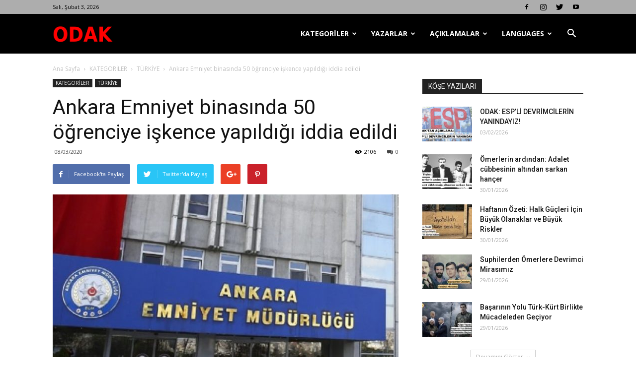

--- FILE ---
content_type: text/html; charset=UTF-8
request_url: https://odakdergisi2.com/ankara-emniyet-binasinda-50-ogrenciye-iskence-yapildigi-iddia-edildi/
body_size: 31334
content:
<!doctype html >
<!--[if IE 8]>    <html class="ie8" lang="en"> <![endif]-->
<!--[if IE 9]>    <html class="ie9" lang="en"> <![endif]-->
<!--[if gt IE 8]><!--> <html lang="tr"> <!--<![endif]-->
<head>
    <title>Ankara Emniyet binasında 50 öğrenciye işkence yapıldığı iddia edildi | Odak Dergisi</title>
    <meta charset="UTF-8" />
    <meta name="viewport" content="width=device-width, initial-scale=1.0">
    <link rel="pingback" href="https://odakdergisi2.com/xmlrpc.php" />
    <meta name='robots' content='max-image-preview:large' />
<meta property="og:image" content="https://odakdergisi2.com/wp-content/uploads/2020/03/1657FDB2-5740-4D9C-8F33-21A0D999311B.jpeg" /><link rel='dns-prefetch' href='//fonts.googleapis.com' />
<link rel="alternate" type="application/rss+xml" title="Odak Dergisi &raquo; akışı" href="https://odakdergisi2.com/feed/" />
<link rel="alternate" type="application/rss+xml" title="Odak Dergisi &raquo; yorum akışı" href="https://odakdergisi2.com/comments/feed/" />
<link rel="alternate" type="application/rss+xml" title="Odak Dergisi &raquo; Ankara Emniyet binasında 50 öğrenciye işkence yapıldığı iddia edildi yorum akışı" href="https://odakdergisi2.com/ankara-emniyet-binasinda-50-ogrenciye-iskence-yapildigi-iddia-edildi/feed/" />
		<!-- This site uses the Google Analytics by MonsterInsights plugin v9.0.1 - Using Analytics tracking - https://www.monsterinsights.com/ -->
		<!-- Note: MonsterInsights is not currently configured on this site. The site owner needs to authenticate with Google Analytics in the MonsterInsights settings panel. -->
					<!-- No tracking code set -->
				<!-- / Google Analytics by MonsterInsights -->
		<script type="text/javascript">
/* <![CDATA[ */
window._wpemojiSettings = {"baseUrl":"https:\/\/s.w.org\/images\/core\/emoji\/15.0.3\/72x72\/","ext":".png","svgUrl":"https:\/\/s.w.org\/images\/core\/emoji\/15.0.3\/svg\/","svgExt":".svg","source":{"concatemoji":"https:\/\/odakdergisi2.com\/wp-includes\/js\/wp-emoji-release.min.js?ver=6.6.2"}};
/*! This file is auto-generated */
!function(i,n){var o,s,e;function c(e){try{var t={supportTests:e,timestamp:(new Date).valueOf()};sessionStorage.setItem(o,JSON.stringify(t))}catch(e){}}function p(e,t,n){e.clearRect(0,0,e.canvas.width,e.canvas.height),e.fillText(t,0,0);var t=new Uint32Array(e.getImageData(0,0,e.canvas.width,e.canvas.height).data),r=(e.clearRect(0,0,e.canvas.width,e.canvas.height),e.fillText(n,0,0),new Uint32Array(e.getImageData(0,0,e.canvas.width,e.canvas.height).data));return t.every(function(e,t){return e===r[t]})}function u(e,t,n){switch(t){case"flag":return n(e,"\ud83c\udff3\ufe0f\u200d\u26a7\ufe0f","\ud83c\udff3\ufe0f\u200b\u26a7\ufe0f")?!1:!n(e,"\ud83c\uddfa\ud83c\uddf3","\ud83c\uddfa\u200b\ud83c\uddf3")&&!n(e,"\ud83c\udff4\udb40\udc67\udb40\udc62\udb40\udc65\udb40\udc6e\udb40\udc67\udb40\udc7f","\ud83c\udff4\u200b\udb40\udc67\u200b\udb40\udc62\u200b\udb40\udc65\u200b\udb40\udc6e\u200b\udb40\udc67\u200b\udb40\udc7f");case"emoji":return!n(e,"\ud83d\udc26\u200d\u2b1b","\ud83d\udc26\u200b\u2b1b")}return!1}function f(e,t,n){var r="undefined"!=typeof WorkerGlobalScope&&self instanceof WorkerGlobalScope?new OffscreenCanvas(300,150):i.createElement("canvas"),a=r.getContext("2d",{willReadFrequently:!0}),o=(a.textBaseline="top",a.font="600 32px Arial",{});return e.forEach(function(e){o[e]=t(a,e,n)}),o}function t(e){var t=i.createElement("script");t.src=e,t.defer=!0,i.head.appendChild(t)}"undefined"!=typeof Promise&&(o="wpEmojiSettingsSupports",s=["flag","emoji"],n.supports={everything:!0,everythingExceptFlag:!0},e=new Promise(function(e){i.addEventListener("DOMContentLoaded",e,{once:!0})}),new Promise(function(t){var n=function(){try{var e=JSON.parse(sessionStorage.getItem(o));if("object"==typeof e&&"number"==typeof e.timestamp&&(new Date).valueOf()<e.timestamp+604800&&"object"==typeof e.supportTests)return e.supportTests}catch(e){}return null}();if(!n){if("undefined"!=typeof Worker&&"undefined"!=typeof OffscreenCanvas&&"undefined"!=typeof URL&&URL.createObjectURL&&"undefined"!=typeof Blob)try{var e="postMessage("+f.toString()+"("+[JSON.stringify(s),u.toString(),p.toString()].join(",")+"));",r=new Blob([e],{type:"text/javascript"}),a=new Worker(URL.createObjectURL(r),{name:"wpTestEmojiSupports"});return void(a.onmessage=function(e){c(n=e.data),a.terminate(),t(n)})}catch(e){}c(n=f(s,u,p))}t(n)}).then(function(e){for(var t in e)n.supports[t]=e[t],n.supports.everything=n.supports.everything&&n.supports[t],"flag"!==t&&(n.supports.everythingExceptFlag=n.supports.everythingExceptFlag&&n.supports[t]);n.supports.everythingExceptFlag=n.supports.everythingExceptFlag&&!n.supports.flag,n.DOMReady=!1,n.readyCallback=function(){n.DOMReady=!0}}).then(function(){return e}).then(function(){var e;n.supports.everything||(n.readyCallback(),(e=n.source||{}).concatemoji?t(e.concatemoji):e.wpemoji&&e.twemoji&&(t(e.twemoji),t(e.wpemoji)))}))}((window,document),window._wpemojiSettings);
/* ]]> */
</script>
<style id='wp-emoji-styles-inline-css' type='text/css'>

	img.wp-smiley, img.emoji {
		display: inline !important;
		border: none !important;
		box-shadow: none !important;
		height: 1em !important;
		width: 1em !important;
		margin: 0 0.07em !important;
		vertical-align: -0.1em !important;
		background: none !important;
		padding: 0 !important;
	}
</style>
<link rel='stylesheet' id='wp-block-library-css' href='https://odakdergisi2.com/wp-includes/css/dist/block-library/style.min.css?ver=6.6.2' type='text/css' media='all' />
<link rel='stylesheet' id='font-awesome-css' href='https://odakdergisi2.com/wp-content/plugins/contact-widgets/assets/css/font-awesome.min.css?ver=4.7.0' type='text/css' media='all' />
<style id='classic-theme-styles-inline-css' type='text/css'>
/*! This file is auto-generated */
.wp-block-button__link{color:#fff;background-color:#32373c;border-radius:9999px;box-shadow:none;text-decoration:none;padding:calc(.667em + 2px) calc(1.333em + 2px);font-size:1.125em}.wp-block-file__button{background:#32373c;color:#fff;text-decoration:none}
</style>
<style id='global-styles-inline-css' type='text/css'>
:root{--wp--preset--aspect-ratio--square: 1;--wp--preset--aspect-ratio--4-3: 4/3;--wp--preset--aspect-ratio--3-4: 3/4;--wp--preset--aspect-ratio--3-2: 3/2;--wp--preset--aspect-ratio--2-3: 2/3;--wp--preset--aspect-ratio--16-9: 16/9;--wp--preset--aspect-ratio--9-16: 9/16;--wp--preset--color--black: #000000;--wp--preset--color--cyan-bluish-gray: #abb8c3;--wp--preset--color--white: #ffffff;--wp--preset--color--pale-pink: #f78da7;--wp--preset--color--vivid-red: #cf2e2e;--wp--preset--color--luminous-vivid-orange: #ff6900;--wp--preset--color--luminous-vivid-amber: #fcb900;--wp--preset--color--light-green-cyan: #7bdcb5;--wp--preset--color--vivid-green-cyan: #00d084;--wp--preset--color--pale-cyan-blue: #8ed1fc;--wp--preset--color--vivid-cyan-blue: #0693e3;--wp--preset--color--vivid-purple: #9b51e0;--wp--preset--gradient--vivid-cyan-blue-to-vivid-purple: linear-gradient(135deg,rgba(6,147,227,1) 0%,rgb(155,81,224) 100%);--wp--preset--gradient--light-green-cyan-to-vivid-green-cyan: linear-gradient(135deg,rgb(122,220,180) 0%,rgb(0,208,130) 100%);--wp--preset--gradient--luminous-vivid-amber-to-luminous-vivid-orange: linear-gradient(135deg,rgba(252,185,0,1) 0%,rgba(255,105,0,1) 100%);--wp--preset--gradient--luminous-vivid-orange-to-vivid-red: linear-gradient(135deg,rgba(255,105,0,1) 0%,rgb(207,46,46) 100%);--wp--preset--gradient--very-light-gray-to-cyan-bluish-gray: linear-gradient(135deg,rgb(238,238,238) 0%,rgb(169,184,195) 100%);--wp--preset--gradient--cool-to-warm-spectrum: linear-gradient(135deg,rgb(74,234,220) 0%,rgb(151,120,209) 20%,rgb(207,42,186) 40%,rgb(238,44,130) 60%,rgb(251,105,98) 80%,rgb(254,248,76) 100%);--wp--preset--gradient--blush-light-purple: linear-gradient(135deg,rgb(255,206,236) 0%,rgb(152,150,240) 100%);--wp--preset--gradient--blush-bordeaux: linear-gradient(135deg,rgb(254,205,165) 0%,rgb(254,45,45) 50%,rgb(107,0,62) 100%);--wp--preset--gradient--luminous-dusk: linear-gradient(135deg,rgb(255,203,112) 0%,rgb(199,81,192) 50%,rgb(65,88,208) 100%);--wp--preset--gradient--pale-ocean: linear-gradient(135deg,rgb(255,245,203) 0%,rgb(182,227,212) 50%,rgb(51,167,181) 100%);--wp--preset--gradient--electric-grass: linear-gradient(135deg,rgb(202,248,128) 0%,rgb(113,206,126) 100%);--wp--preset--gradient--midnight: linear-gradient(135deg,rgb(2,3,129) 0%,rgb(40,116,252) 100%);--wp--preset--font-size--small: 13px;--wp--preset--font-size--medium: 20px;--wp--preset--font-size--large: 36px;--wp--preset--font-size--x-large: 42px;--wp--preset--spacing--20: 0.44rem;--wp--preset--spacing--30: 0.67rem;--wp--preset--spacing--40: 1rem;--wp--preset--spacing--50: 1.5rem;--wp--preset--spacing--60: 2.25rem;--wp--preset--spacing--70: 3.38rem;--wp--preset--spacing--80: 5.06rem;--wp--preset--shadow--natural: 6px 6px 9px rgba(0, 0, 0, 0.2);--wp--preset--shadow--deep: 12px 12px 50px rgba(0, 0, 0, 0.4);--wp--preset--shadow--sharp: 6px 6px 0px rgba(0, 0, 0, 0.2);--wp--preset--shadow--outlined: 6px 6px 0px -3px rgba(255, 255, 255, 1), 6px 6px rgba(0, 0, 0, 1);--wp--preset--shadow--crisp: 6px 6px 0px rgba(0, 0, 0, 1);}:where(.is-layout-flex){gap: 0.5em;}:where(.is-layout-grid){gap: 0.5em;}body .is-layout-flex{display: flex;}.is-layout-flex{flex-wrap: wrap;align-items: center;}.is-layout-flex > :is(*, div){margin: 0;}body .is-layout-grid{display: grid;}.is-layout-grid > :is(*, div){margin: 0;}:where(.wp-block-columns.is-layout-flex){gap: 2em;}:where(.wp-block-columns.is-layout-grid){gap: 2em;}:where(.wp-block-post-template.is-layout-flex){gap: 1.25em;}:where(.wp-block-post-template.is-layout-grid){gap: 1.25em;}.has-black-color{color: var(--wp--preset--color--black) !important;}.has-cyan-bluish-gray-color{color: var(--wp--preset--color--cyan-bluish-gray) !important;}.has-white-color{color: var(--wp--preset--color--white) !important;}.has-pale-pink-color{color: var(--wp--preset--color--pale-pink) !important;}.has-vivid-red-color{color: var(--wp--preset--color--vivid-red) !important;}.has-luminous-vivid-orange-color{color: var(--wp--preset--color--luminous-vivid-orange) !important;}.has-luminous-vivid-amber-color{color: var(--wp--preset--color--luminous-vivid-amber) !important;}.has-light-green-cyan-color{color: var(--wp--preset--color--light-green-cyan) !important;}.has-vivid-green-cyan-color{color: var(--wp--preset--color--vivid-green-cyan) !important;}.has-pale-cyan-blue-color{color: var(--wp--preset--color--pale-cyan-blue) !important;}.has-vivid-cyan-blue-color{color: var(--wp--preset--color--vivid-cyan-blue) !important;}.has-vivid-purple-color{color: var(--wp--preset--color--vivid-purple) !important;}.has-black-background-color{background-color: var(--wp--preset--color--black) !important;}.has-cyan-bluish-gray-background-color{background-color: var(--wp--preset--color--cyan-bluish-gray) !important;}.has-white-background-color{background-color: var(--wp--preset--color--white) !important;}.has-pale-pink-background-color{background-color: var(--wp--preset--color--pale-pink) !important;}.has-vivid-red-background-color{background-color: var(--wp--preset--color--vivid-red) !important;}.has-luminous-vivid-orange-background-color{background-color: var(--wp--preset--color--luminous-vivid-orange) !important;}.has-luminous-vivid-amber-background-color{background-color: var(--wp--preset--color--luminous-vivid-amber) !important;}.has-light-green-cyan-background-color{background-color: var(--wp--preset--color--light-green-cyan) !important;}.has-vivid-green-cyan-background-color{background-color: var(--wp--preset--color--vivid-green-cyan) !important;}.has-pale-cyan-blue-background-color{background-color: var(--wp--preset--color--pale-cyan-blue) !important;}.has-vivid-cyan-blue-background-color{background-color: var(--wp--preset--color--vivid-cyan-blue) !important;}.has-vivid-purple-background-color{background-color: var(--wp--preset--color--vivid-purple) !important;}.has-black-border-color{border-color: var(--wp--preset--color--black) !important;}.has-cyan-bluish-gray-border-color{border-color: var(--wp--preset--color--cyan-bluish-gray) !important;}.has-white-border-color{border-color: var(--wp--preset--color--white) !important;}.has-pale-pink-border-color{border-color: var(--wp--preset--color--pale-pink) !important;}.has-vivid-red-border-color{border-color: var(--wp--preset--color--vivid-red) !important;}.has-luminous-vivid-orange-border-color{border-color: var(--wp--preset--color--luminous-vivid-orange) !important;}.has-luminous-vivid-amber-border-color{border-color: var(--wp--preset--color--luminous-vivid-amber) !important;}.has-light-green-cyan-border-color{border-color: var(--wp--preset--color--light-green-cyan) !important;}.has-vivid-green-cyan-border-color{border-color: var(--wp--preset--color--vivid-green-cyan) !important;}.has-pale-cyan-blue-border-color{border-color: var(--wp--preset--color--pale-cyan-blue) !important;}.has-vivid-cyan-blue-border-color{border-color: var(--wp--preset--color--vivid-cyan-blue) !important;}.has-vivid-purple-border-color{border-color: var(--wp--preset--color--vivid-purple) !important;}.has-vivid-cyan-blue-to-vivid-purple-gradient-background{background: var(--wp--preset--gradient--vivid-cyan-blue-to-vivid-purple) !important;}.has-light-green-cyan-to-vivid-green-cyan-gradient-background{background: var(--wp--preset--gradient--light-green-cyan-to-vivid-green-cyan) !important;}.has-luminous-vivid-amber-to-luminous-vivid-orange-gradient-background{background: var(--wp--preset--gradient--luminous-vivid-amber-to-luminous-vivid-orange) !important;}.has-luminous-vivid-orange-to-vivid-red-gradient-background{background: var(--wp--preset--gradient--luminous-vivid-orange-to-vivid-red) !important;}.has-very-light-gray-to-cyan-bluish-gray-gradient-background{background: var(--wp--preset--gradient--very-light-gray-to-cyan-bluish-gray) !important;}.has-cool-to-warm-spectrum-gradient-background{background: var(--wp--preset--gradient--cool-to-warm-spectrum) !important;}.has-blush-light-purple-gradient-background{background: var(--wp--preset--gradient--blush-light-purple) !important;}.has-blush-bordeaux-gradient-background{background: var(--wp--preset--gradient--blush-bordeaux) !important;}.has-luminous-dusk-gradient-background{background: var(--wp--preset--gradient--luminous-dusk) !important;}.has-pale-ocean-gradient-background{background: var(--wp--preset--gradient--pale-ocean) !important;}.has-electric-grass-gradient-background{background: var(--wp--preset--gradient--electric-grass) !important;}.has-midnight-gradient-background{background: var(--wp--preset--gradient--midnight) !important;}.has-small-font-size{font-size: var(--wp--preset--font-size--small) !important;}.has-medium-font-size{font-size: var(--wp--preset--font-size--medium) !important;}.has-large-font-size{font-size: var(--wp--preset--font-size--large) !important;}.has-x-large-font-size{font-size: var(--wp--preset--font-size--x-large) !important;}
:where(.wp-block-post-template.is-layout-flex){gap: 1.25em;}:where(.wp-block-post-template.is-layout-grid){gap: 1.25em;}
:where(.wp-block-columns.is-layout-flex){gap: 2em;}:where(.wp-block-columns.is-layout-grid){gap: 2em;}
:root :where(.wp-block-pullquote){font-size: 1.5em;line-height: 1.6;}
</style>
<link rel='stylesheet' id='td_live_css_frontend-css' href='https://odakdergisi2.com/wp-content/plugins/td-composer/css-live/assets/css/td_live_css_frontend.css?ver=6.6.2' type='text/css' media='all' />
<link rel='stylesheet' id='google-fonts-style-css' href='https://fonts.googleapis.com/css?family=Open+Sans%3A300italic%2C400%2C400italic%2C600%2C600italic%2C700%7CRoboto%3A300%2C400%2C400italic%2C500%2C500italic%2C700%2C900&#038;ver=8.0' type='text/css' media='all' />
<link rel='stylesheet' id='td-theme-css' href='https://odakdergisi2.com/wp-content/themes/Newspaper/style.css?ver=8.0' type='text/css' media='all' />
<script type="text/javascript" src="https://odakdergisi2.com/wp-includes/js/jquery/jquery.min.js?ver=3.7.1" id="jquery-core-js"></script>
<script type="text/javascript" src="https://odakdergisi2.com/wp-includes/js/jquery/jquery-migrate.min.js?ver=3.4.1" id="jquery-migrate-js"></script>
<link rel="https://api.w.org/" href="https://odakdergisi2.com/wp-json/" /><link rel="alternate" title="JSON" type="application/json" href="https://odakdergisi2.com/wp-json/wp/v2/posts/29793" /><link rel="EditURI" type="application/rsd+xml" title="RSD" href="https://odakdergisi2.com/xmlrpc.php?rsd" />
<meta name="generator" content="WordPress 6.6.2" />
<link rel="canonical" href="https://odakdergisi2.com/ankara-emniyet-binasinda-50-ogrenciye-iskence-yapildigi-iddia-edildi/" />
<link rel='shortlink' href='https://odakdergisi2.com/?p=29793' />
<link rel="alternate" title="oEmbed (JSON)" type="application/json+oembed" href="https://odakdergisi2.com/wp-json/oembed/1.0/embed?url=https%3A%2F%2Fodakdergisi2.com%2Fankara-emniyet-binasinda-50-ogrenciye-iskence-yapildigi-iddia-edildi%2F" />
<link rel="alternate" title="oEmbed (XML)" type="text/xml+oembed" href="https://odakdergisi2.com/wp-json/oembed/1.0/embed?url=https%3A%2F%2Fodakdergisi2.com%2Fankara-emniyet-binasinda-50-ogrenciye-iskence-yapildigi-iddia-edildi%2F&#038;format=xml" />
		<script>
			document.documentElement.className = document.documentElement.className.replace('no-js', 'js');
		</script>
				<style>
			.no-js img.lazyload {
				display: none;
			}

			figure.wp-block-image img.lazyloading {
				min-width: 150px;
			}

						.lazyload, .lazyloading {
				opacity: 0;
			}

			.lazyloaded {
				opacity: 1;
				transition: opacity 400ms;
				transition-delay: 0ms;
			}

					</style>
		<!-- Analytics by WP Statistics v14.10 - https://wp-statistics.com/ -->
	<style id="tdw-css-placeholder"></style>			<script>
				window.tdwGlobal = {"adminUrl":"https:\/\/odakdergisi2.com\/wp-admin\/","wpRestNonce":"bfa063d9c7","wpRestUrl":"https:\/\/odakdergisi2.com\/wp-json\/","permalinkStructure":"\/%postname%\/"};
			</script>
			<!--[if lt IE 9]><script src="https://html5shim.googlecode.com/svn/trunk/html5.js"></script><![endif]-->
    
<!-- JS generated by theme -->

<script>
    
    

	    var tdBlocksArray = []; //here we store all the items for the current page

	    //td_block class - each ajax block uses a object of this class for requests
	    function tdBlock() {
		    this.id = '';
		    this.block_type = 1; //block type id (1-234 etc)
		    this.atts = '';
		    this.td_column_number = '';
		    this.td_current_page = 1; //
		    this.post_count = 0; //from wp
		    this.found_posts = 0; //from wp
		    this.max_num_pages = 0; //from wp
		    this.td_filter_value = ''; //current live filter value
		    this.is_ajax_running = false;
		    this.td_user_action = ''; // load more or infinite loader (used by the animation)
		    this.header_color = '';
		    this.ajax_pagination_infinite_stop = ''; //show load more at page x
	    }


        // td_js_generator - mini detector
        (function(){
            var htmlTag = document.getElementsByTagName("html")[0];

            if ( navigator.userAgent.indexOf("MSIE 10.0") > -1 ) {
                htmlTag.className += ' ie10';
            }

            if ( !!navigator.userAgent.match(/Trident.*rv\:11\./) ) {
                htmlTag.className += ' ie11';
            }

            if ( /(iPad|iPhone|iPod)/g.test(navigator.userAgent) ) {
                htmlTag.className += ' td-md-is-ios';
            }

            var user_agent = navigator.userAgent.toLowerCase();
            if ( user_agent.indexOf("android") > -1 ) {
                htmlTag.className += ' td-md-is-android';
            }

            if ( -1 !== navigator.userAgent.indexOf('Mac OS X')  ) {
                htmlTag.className += ' td-md-is-os-x';
            }

            if ( /chrom(e|ium)/.test(navigator.userAgent.toLowerCase()) ) {
               htmlTag.className += ' td-md-is-chrome';
            }

            if ( -1 !== navigator.userAgent.indexOf('Firefox') ) {
                htmlTag.className += ' td-md-is-firefox';
            }

            if ( -1 !== navigator.userAgent.indexOf('Safari') && -1 === navigator.userAgent.indexOf('Chrome') ) {
                htmlTag.className += ' td-md-is-safari';
            }

            if( -1 !== navigator.userAgent.indexOf('IEMobile') ){
                htmlTag.className += ' td-md-is-iemobile';
            }

        })();




        var tdLocalCache = {};

        ( function () {
            "use strict";

            tdLocalCache = {
                data: {},
                remove: function (resource_id) {
                    delete tdLocalCache.data[resource_id];
                },
                exist: function (resource_id) {
                    return tdLocalCache.data.hasOwnProperty(resource_id) && tdLocalCache.data[resource_id] !== null;
                },
                get: function (resource_id) {
                    return tdLocalCache.data[resource_id];
                },
                set: function (resource_id, cachedData) {
                    tdLocalCache.remove(resource_id);
                    tdLocalCache.data[resource_id] = cachedData;
                }
            };
        })();

    
    
var td_viewport_interval_list=[{"limitBottom":767,"sidebarWidth":228},{"limitBottom":1018,"sidebarWidth":300},{"limitBottom":1140,"sidebarWidth":324}];
var td_animation_stack_effect="type0";
var tds_animation_stack=true;
var td_animation_stack_specific_selectors=".entry-thumb, img";
var td_animation_stack_general_selectors=".td-animation-stack img, .td-animation-stack .entry-thumb, .post img";
var td_ajax_url="https:\/\/odakdergisi2.com\/wp-admin\/admin-ajax.php?td_theme_name=Newspaper&v=8.0";
var td_get_template_directory_uri="https:\/\/odakdergisi2.com\/wp-content\/themes\/Newspaper";
var tds_snap_menu="smart_snap_always";
var tds_logo_on_sticky="show_header_logo";
var tds_header_style="6";
var td_please_wait="L\u00fctfen Bekleyin...";
var td_email_user_pass_incorrect="Kullan\u0131c\u0131 ad\u0131 veya \u015fifre yanl\u0131\u015f!";
var td_email_user_incorrect="Email veya kullan\u0131c\u0131 ad\u0131 yanl\u0131\u015f!";
var td_email_incorrect="Email yanl\u0131\u015f!";
var tds_more_articles_on_post_enable="show";
var tds_more_articles_on_post_time_to_wait="";
var tds_more_articles_on_post_pages_distance_from_top=0;
var tds_theme_color_site_wide="#4db2ec";
var tds_smart_sidebar="enabled";
var tdThemeName="Newspaper";
var td_magnific_popup_translation_tPrev="\u00d6nceki (Sol ok tu\u015fu)";
var td_magnific_popup_translation_tNext="Sonraki (Sa\u011f ok tu\u015fu)";
var td_magnific_popup_translation_tCounter="%curr% \/ %total%";
var td_magnific_popup_translation_ajax_tError="%url% linkindeki i\u00e7erik y\u00fcklenemedi.";
var td_magnific_popup_translation_image_tError="%curr% nolu imaj y\u00fcklenemedi.";
var td_ad_background_click_link="";
var td_ad_background_click_target="";
</script>


<!-- Header style compiled by theme -->

<style>
    
.block-title > span,
    .block-title > span > a,
    .block-title > a,
    .block-title > label,
    .widgettitle,
    .widgettitle:after,
    .td-trending-now-title,
    .td-trending-now-wrapper:hover .td-trending-now-title,
    .wpb_tabs li.ui-tabs-active a,
    .wpb_tabs li:hover a,
    .vc_tta-container .vc_tta-color-grey.vc_tta-tabs-position-top.vc_tta-style-classic .vc_tta-tabs-container .vc_tta-tab.vc_active > a,
    .vc_tta-container .vc_tta-color-grey.vc_tta-tabs-position-top.vc_tta-style-classic .vc_tta-tabs-container .vc_tta-tab:hover > a,
    .td_block_template_1 .td-related-title .td-cur-simple-item,
    .woocommerce .product .products h2:not(.woocommerce-loop-product__title),
    .td-subcat-filter .td-subcat-dropdown:hover .td-subcat-more,
    .td-weather-information:before,
    .td-weather-week:before,
    .td_block_exchange .td-exchange-header:before,
    .td-theme-wrap .td_block_template_3 .td-block-title > *,
    .td-theme-wrap .td_block_template_4 .td-block-title > *,
    .td-theme-wrap .td_block_template_7 .td-block-title > *,
    .td-theme-wrap .td_block_template_9 .td-block-title:after,
    .td-theme-wrap .td_block_template_10 .td-block-title::before,
    .td-theme-wrap .td_block_template_11 .td-block-title::before,
    .td-theme-wrap .td_block_template_11 .td-block-title::after,
    .td-theme-wrap .td_block_template_14 .td-block-title,
    .td-theme-wrap .td_block_template_15 .td-block-title:before,
    .td-theme-wrap .td_block_template_17 .td-block-title:before {
        background-color: #222222;
    }

    .woocommerce div.product .woocommerce-tabs ul.tabs li.active {
    	background-color: #222222 !important;
    }

    .block-title,
    .td_block_template_1 .td-related-title,
    .wpb_tabs .wpb_tabs_nav,
    .vc_tta-container .vc_tta-color-grey.vc_tta-tabs-position-top.vc_tta-style-classic .vc_tta-tabs-container,
    .woocommerce div.product .woocommerce-tabs ul.tabs:before,
    .td-theme-wrap .td_block_template_5 .td-block-title > *,
    .td-theme-wrap .td_block_template_17 .td-block-title,
    .td-theme-wrap .td_block_template_17 .td-block-title::before {
        border-color: #222222;
    }

    .td-theme-wrap .td_block_template_4 .td-block-title > *:before,
    .td-theme-wrap .td_block_template_17 .td-block-title::after {
        border-color: #222222 transparent transparent transparent;
    }

    
    .td-header-wrap .td-header-top-menu-full,
    .td-header-wrap .top-header-menu .sub-menu {
        background-color: #adadad;
    }
    .td-header-style-8 .td-header-top-menu-full {
        background-color: transparent;
    }
    .td-header-style-8 .td-header-top-menu-full .td-header-top-menu {
        background-color: #adadad;
        padding-left: 15px;
        padding-right: 15px;
    }

    .td-header-wrap .td-header-top-menu-full .td-header-top-menu,
    .td-header-wrap .td-header-top-menu-full {
        border-bottom: none;
    }


    
    .td-header-top-menu,
    .td-header-top-menu a,
    .td-header-wrap .td-header-top-menu-full .td-header-top-menu,
    .td-header-wrap .td-header-top-menu-full a,
    .td-header-style-8 .td-header-top-menu,
    .td-header-style-8 .td-header-top-menu a {
        color: #0a0a0a;
    }

    
    .top-header-menu .current-menu-item > a,
    .top-header-menu .current-menu-ancestor > a,
    .top-header-menu .current-category-ancestor > a,
    .top-header-menu li a:hover {
        color: #000000;
    }

    
    .td-header-wrap .td-header-menu-wrap-full,
    .sf-menu > .current-menu-ancestor > a,
    .sf-menu > .current-category-ancestor > a,
    .td-header-menu-wrap.td-affix,
    .td-header-style-3 .td-header-main-menu,
    .td-header-style-3 .td-affix .td-header-main-menu,
    .td-header-style-4 .td-header-main-menu,
    .td-header-style-4 .td-affix .td-header-main-menu,
    .td-header-style-8 .td-header-menu-wrap.td-affix,
    .td-header-style-8 .td-header-top-menu-full {
		background-color: #000000;
    }


    .td-boxed-layout .td-header-style-3 .td-header-menu-wrap,
    .td-boxed-layout .td-header-style-4 .td-header-menu-wrap,
    .td-header-style-3 .td_stretch_content .td-header-menu-wrap,
    .td-header-style-4 .td_stretch_content .td-header-menu-wrap {
    	background-color: #000000 !important;
    }


    @media (min-width: 1019px) {
        .td-header-style-1 .td-header-sp-recs,
        .td-header-style-1 .td-header-sp-logo {
            margin-bottom: 28px;
        }
    }

    @media (min-width: 768px) and (max-width: 1018px) {
        .td-header-style-1 .td-header-sp-recs,
        .td-header-style-1 .td-header-sp-logo {
            margin-bottom: 14px;
        }
    }

    .td-header-style-7 .td-header-top-menu {
        border-bottom: none;
    }


    
    .td-footer-wrapper,
    .td-footer-wrapper .td_block_template_7 .td-block-title > *,
    .td-footer-wrapper .td_block_template_17 .td-block-title,
    .td-footer-wrapper .td-block-title-wrap .td-wrapper-pulldown-filter {
        background-color: #111111;
    }

    
    .td-footer-wrapper::before {
        background-image: url('http://odakdergisi.com/wp-content/uploads/2018/02/8.jpg');
    }

    
    .td-footer-wrapper::before {
        background-size: cover;
    }

    
    .td-footer-wrapper::before {
        background-position: center center;
    }

    
    .td-footer-wrapper::before {
        opacity: 0.1;
    }



    
    .td-menu-background,
    .td-search-background {
        background-image: url('http://odakdergisi.com/wp-content/uploads/2018/02/8.jpg');
    }

    
    .white-popup-block:before {
        background-image: url('http://odakdergisi.com/wp-content/uploads/2018/02/8.jpg');
    }
</style>

<script type="application/ld+json">
                        {
                            "@context": "http://schema.org",
                            "@type": "BreadcrumbList",
                            "itemListElement": [{
                            "@type": "ListItem",
                            "position": 1,
                                "item": {
                                "@type": "WebSite",
                                "@id": "https://odakdergisi2.com/",
                                "name": "Ana Sayfa"                                               
                            }
                        },{
                            "@type": "ListItem",
                            "position": 2,
                                "item": {
                                "@type": "WebPage",
                                "@id": "https://odakdergisi2.com/category/kategoriler/",
                                "name": "KATEGORİLER"
                            }
                        },{
                            "@type": "ListItem",
                            "position": 3,
                                "item": {
                                "@type": "WebPage",
                                "@id": "https://odakdergisi2.com/category/kategoriler/turkiye/",
                                "name": "TÜRKİYE"                                
                            }
                        },{
                            "@type": "ListItem",
                            "position": 4,
                                "item": {
                                "@type": "WebPage",
                                "@id": "https://odakdergisi2.com/ankara-emniyet-binasinda-50-ogrenciye-iskence-yapildigi-iddia-edildi/",
                                "name": "Ankara Emniyet binasında 50 öğrenciye işkence yapıldığı iddia edildi"                                
                            }
                        }    ]
                        }
                       </script><link rel="icon" href="https://odakdergisi2.com/wp-content/uploads/2021/03/cropped-odak1-32x32.png" sizes="32x32" />
<link rel="icon" href="https://odakdergisi2.com/wp-content/uploads/2021/03/cropped-odak1-192x192.png" sizes="192x192" />
<link rel="apple-touch-icon" href="https://odakdergisi2.com/wp-content/uploads/2021/03/cropped-odak1-180x180.png" />
<meta name="msapplication-TileImage" content="https://odakdergisi2.com/wp-content/uploads/2021/03/cropped-odak1-270x270.png" />
</head>

<body class="post-template-default single single-post postid-29793 single-format-standard fl-builder-2-8-3-6 ankara-emniyet-binasinda-50-ogrenciye-iskence-yapildigi-iddia-edildi global-block-template-1 td-animation-stack-type0 td-full-layout" itemscope="itemscope" itemtype="https://schema.org/WebPage">

        <div class="td-scroll-up"><i class="td-icon-menu-up"></i></div>
    
    <div class="td-menu-background"></div>
<div id="td-mobile-nav">
    <div class="td-mobile-container">
        <!-- mobile menu top section -->
        <div class="td-menu-socials-wrap">
            <!-- socials -->
            <div class="td-menu-socials">
                
        <span class="td-social-icon-wrap">
            <a target="_blank" href="https://www.facebook.com/odakdergisi" title="Facebook">
                <i class="td-icon-font td-icon-facebook"></i>
            </a>
        </span>
        <span class="td-social-icon-wrap">
            <a target="_blank" href="https://www.instagram.com/odak.dergisi/" title="Instagram">
                <i class="td-icon-font td-icon-instagram"></i>
            </a>
        </span>
        <span class="td-social-icon-wrap">
            <a target="_blank" href="https://twitter.com/odakedh" title="Twitter">
                <i class="td-icon-font td-icon-twitter"></i>
            </a>
        </span>
        <span class="td-social-icon-wrap">
            <a target="_blank" href="https://www.youtube.com/@odak.dergisi" title="Youtube">
                <i class="td-icon-font td-icon-youtube"></i>
            </a>
        </span>            </div>
            <!-- close button -->
            <div class="td-mobile-close">
                <a href="#"><i class="td-icon-close-mobile"></i></a>
            </div>
        </div>

        <!-- login section -->
        
        <!-- menu section -->
        <div class="td-mobile-content">
            <div class="menu-anamenu-container"><ul id="menu-anamenu" class="td-mobile-main-menu"><li id="menu-item-16813" class="menu-item menu-item-type-taxonomy menu-item-object-category current-post-ancestor menu-item-first menu-item-has-children menu-item-16813"><a href="https://odakdergisi2.com/category/kategoriler/">KATEGORİLER<i class="td-icon-menu-right td-element-after"></i></a>
<ul class="sub-menu">
	<li id="menu-item-0" class="menu-item-0"><a href="https://odakdergisi2.com/category/kategoriler/basindan-secmeler/">BASINDAN SEÇMELER</a></li>
	<li class="menu-item-0"><a href="https://odakdergisi2.com/category/kategoriler/bilim-teknik/">Bilim-Teknik</a></li>
	<li class="menu-item-0"><a href="https://odakdergisi2.com/category/kategoriler/ceviri/">ÇEVİRİ</a></li>
	<li class="menu-item-0"><a href="https://odakdergisi2.com/category/kategoriler/cevre-doga/">ÇEVRE-DOĞA</a></li>
	<li class="menu-item-0"><a href="https://odakdergisi2.com/category/kategoriler/dunya/">DÜNYA</a></li>
	<li class="menu-item-0"><a href="https://odakdergisi2.com/category/kategoriler/emek/">EMEK</a></li>
	<li class="menu-item-0"><a href="https://odakdergisi2.com/category/kategoriler/genclik/">GENÇLİK</a></li>
	<li class="menu-item-0"><a href="https://odakdergisi2.com/category/kategoriler/guncel/">GÜNCEL</a></li>
	<li class="menu-item-0"><a href="https://odakdergisi2.com/category/kategoriler/gundem/">GÜNDEM</a></li>
	<li class="menu-item-0"><a href="https://odakdergisi2.com/category/kategoriler/haftanin-ozeti/">HAFTANIN ÖZETİ</a></li>
	<li class="menu-item-0"><a href="https://odakdergisi2.com/category/kategoriler/hayvan-haklari/">HAYVAN HAKLARI</a></li>
	<li class="menu-item-0"><a href="https://odakdergisi2.com/category/kategoriler/kadin/">KADIN</a></li>
	<li class="menu-item-0"><a href="https://odakdergisi2.com/category/kategoriler/kultur-sanat/">KÜLTÜR-SANAT</a></li>
	<li class="menu-item-0"><a href="https://odakdergisi2.com/category/kategoriler/roportaj/">RÖPORTAJ</a></li>
	<li class="menu-item-0"><a href="https://odakdergisi2.com/category/kategoriler/siyaset-kategoriler/">SİYASET</a></li>
	<li class="menu-item-0"><a href="https://odakdergisi2.com/category/kategoriler/sosyalist-sol-tartisiyor-birlik-uzerine-roportajlar-kategoriler/">SOSYALİST SOL TARTIŞIYOR: BİRLİK ÜZERİNE RÖPORTAJLAR</a></li>
	<li class="menu-item-0"><a href="https://odakdergisi2.com/category/kategoriler/spor/">SPOR</a></li>
	<li class="menu-item-0"><a href="https://odakdergisi2.com/category/kategoriler/turkiye/">TÜRKİYE</a></li>
</ul>
</li>
<li id="menu-item-16765" class="menu-item menu-item-type-custom menu-item-object-custom menu-item-has-children menu-item-16765"><a href="#">YAZARLAR<i class="td-icon-menu-right td-element-after"></i></a>
<ul class="sub-menu">
	<li class="menu-item-0"><a href="https://odakdergisi2.com/category/kose-yazilari/a-cagri-gokcek/">A. Çağrı Gökçek</a></li>
	<li class="menu-item-0"><a href="https://odakdergisi2.com/category/kose-yazilari/baris-onay/">Barış Onay</a></li>
	<li class="menu-item-0"><a href="https://odakdergisi2.com/category/kose-yazilari/cemalettin-can/">Cemalettin Can</a></li>
	<li class="menu-item-0"><a href="https://odakdergisi2.com/category/kose-yazilari/cihat-ozdemir/">Cihat Özdemir</a></li>
	<li class="menu-item-0"><a href="https://odakdergisi2.com/category/kose-yazilari/dilek-yilmaz/">Dilek Yılmaz</a></li>
	<li class="menu-item-0"><a href="https://odakdergisi2.com/category/kose-yazilari/dogan-baran/">Doğan Baran</a></li>
	<li class="menu-item-0"><a href="https://odakdergisi2.com/category/kose-yazilari/erdal-kudis/">Erdal Kudiş</a></li>
	<li class="menu-item-0"><a href="https://odakdergisi2.com/category/kose-yazilari/erol-zavar-mahmut-soner/">Erol Zavar-Mahmut Soner</a></li>
	<li class="menu-item-0"><a href="https://odakdergisi2.com/category/kose-yazilari/fatma-ergun/">Fatma Ergun</a></li>
	<li class="menu-item-0"><a href="https://odakdergisi2.com/category/kose-yazilari/gokhan-kalkan/">Gökhan Kalkan</a></li>
	<li class="menu-item-0"><a href="https://odakdergisi2.com/category/kose-yazilari/hamza-yalcin/">Hamza Yalçın</a></li>
	<li class="menu-item-0"><a href="https://odakdergisi2.com/category/kose-yazilari/hasan-ozdemir/">Hasan Özdemir</a></li>
	<li class="menu-item-0"><a href="https://odakdergisi2.com/category/kose-yazilari/inan-kalogullari/">İnan Kaloğulları</a></li>
	<li class="menu-item-0"><a href="https://odakdergisi2.com/category/kose-yazilari/kemal-tufan/">Kemal Tufan</a></li>
	<li class="menu-item-0"><a href="https://odakdergisi2.com/category/kose-yazilari/mehmet-tanli/">Mehmet Tanlı</a></li>
	<li class="menu-item-0"><a href="https://odakdergisi2.com/category/kose-yazilari/meltem-tuna/">Meltem Tuna</a></li>
	<li class="menu-item-0"><a href="https://odakdergisi2.com/category/kose-yazilari/mirac-ozdal/">Miraç Özdal</a></li>
	<li class="menu-item-0"><a href="https://odakdergisi2.com/category/kose-yazilari/murat-karayel/">Murat Karayel</a></li>
	<li class="menu-item-0"><a href="https://odakdergisi2.com/category/kose-yazilari/mustafa-durmus/">Mustafa Durmuş</a></li>
	<li class="menu-item-0"><a href="https://odakdergisi2.com/category/kose-yazilari/mustafa-yilmaz/">Mustafa Yılmaz</a></li>
	<li class="menu-item-0"><a href="https://odakdergisi2.com/category/kose-yazilari/nuray-ertas/">Nuray Ertaş</a></li>
	<li class="menu-item-0"><a href="https://odakdergisi2.com/category/kose-yazilari/odak-dergisi/">Odak Dergisi</a></li>
	<li class="menu-item-0"><a href="https://odakdergisi2.com/category/kose-yazilari/omer-yasin-ozturk/">Ömer Yasin Öztürk</a></li>
	<li class="menu-item-0"><a href="https://odakdergisi2.com/category/kose-yazilari/salih-zeki-tombak/">Salih Zeki Tombak</a></li>
	<li class="menu-item-0"><a href="https://odakdergisi2.com/category/kose-yazilari/seda-sanlier/">Seda Şanlıer</a></li>
	<li class="menu-item-0"><a href="https://odakdergisi2.com/category/kose-yazilari/sevim-ates/">Sevim Ateş</a></li>
	<li class="menu-item-0"><a href="https://odakdergisi2.com/category/kose-yazilari/sibel-ozbudun/">Sibel Özbudun</a></li>
	<li class="menu-item-0"><a href="https://odakdergisi2.com/category/kose-yazilari/sinan-tepe/">Sinan Tepe</a></li>
	<li class="menu-item-0"><a href="https://odakdergisi2.com/category/kose-yazilari/suleyman-yilmaz-bulduruc/">Süleyman Yılmaz Bulduruç</a></li>
	<li class="menu-item-0"><a href="https://odakdergisi2.com/category/kose-yazilari/temel-demirer/">Temel Demirer</a></li>
</ul>
</li>
<li id="menu-item-16845" class="menu-item menu-item-type-taxonomy menu-item-object-category menu-item-16845"><a href="https://odakdergisi2.com/category/aciklamalar/">AÇIKLAMALAR</a></li>
<li id="menu-item-16816" class="menu-item menu-item-type-taxonomy menu-item-object-category menu-item-has-children menu-item-16816"><a href="https://odakdergisi2.com/category/languages/">LANGUAGES<i class="td-icon-menu-right td-element-after"></i></a>
<ul class="sub-menu">
	<li class="menu-item-0"><a href="https://odakdergisi2.com/category/languages/deutsch/">DEUTSCH</a></li>
	<li class="menu-item-0"><a href="https://odakdergisi2.com/category/languages/english/">ENGLISH</a></li>
	<li class="menu-item-0"><a href="https://odakdergisi2.com/category/languages/svenska/">SVENSKA</a></li>
</ul>
</li>
</ul></div>        </div>
    </div>

    <!-- register/login section -->
    </div>    <div class="td-search-background"></div>
<div class="td-search-wrap-mob">
	<div class="td-drop-down-search" aria-labelledby="td-header-search-button">
		<form method="get" class="td-search-form" action="https://odakdergisi2.com/">
			<!-- close button -->
			<div class="td-search-close">
				<a href="#"><i class="td-icon-close-mobile"></i></a>
			</div>
			<div role="search" class="td-search-input">
				<span>Ara</span>
				<input id="td-header-search-mob" type="text" value="" name="s" autocomplete="off" />
			</div>
		</form>
		<div id="td-aj-search-mob"></div>
	</div>
</div>    
    
    <div id="td-outer-wrap" class="td-theme-wrap">
    
        <!--
Header style 6
-->

<div class="td-header-wrap td-header-style-6">

    <div class="td-header-top-menu-full td-container-wrap ">
        <div class="td-container td-header-row td-header-top-menu">
            
    <div class="top-bar-style-1">
        
<div class="td-header-sp-top-menu">


	        <div class="td_data_time">
            <div >

                Salı, Şubat 3, 2026
            </div>
        </div>
    </div>
        <div class="td-header-sp-top-widget">
    
        <span class="td-social-icon-wrap">
            <a target="_blank" href="https://www.facebook.com/odakdergisi" title="Facebook">
                <i class="td-icon-font td-icon-facebook"></i>
            </a>
        </span>
        <span class="td-social-icon-wrap">
            <a target="_blank" href="https://www.instagram.com/odak.dergisi/" title="Instagram">
                <i class="td-icon-font td-icon-instagram"></i>
            </a>
        </span>
        <span class="td-social-icon-wrap">
            <a target="_blank" href="https://twitter.com/odakedh" title="Twitter">
                <i class="td-icon-font td-icon-twitter"></i>
            </a>
        </span>
        <span class="td-social-icon-wrap">
            <a target="_blank" href="https://www.youtube.com/@odak.dergisi" title="Youtube">
                <i class="td-icon-font td-icon-youtube"></i>
            </a>
        </span></div>
    </div>

<!-- LOGIN MODAL -->
        </div>
    </div>

    <div class="td-header-menu-wrap-full td-container-wrap ">
        <div class="td-header-menu-wrap">
            <div class="td-container td-header-row td-header-main-menu black-menu">
                <div id="td-header-menu" role="navigation">
    <div id="td-top-mobile-toggle"><a href="#"><i class="td-icon-font td-icon-mobile"></i></a></div>
    <div class="td-main-menu-logo td-logo-in-menu">
        		<a class="td-mobile-logo td-sticky-header" href="https://odakdergisi2.com/">
			<img data-src="https://odakdergisi2.com/wp-content/uploads/2023/09/odaklogo.png" alt="" src="[data-uri]" class="lazyload" style="--smush-placeholder-width: 150px; --smush-placeholder-aspect-ratio: 150/90;" /><noscript><img src="https://odakdergisi2.com/wp-content/uploads/2023/09/odaklogo.png" alt=""/></noscript>
		</a>
				<a class="td-header-logo td-sticky-header" href="https://odakdergisi2.com/">
				<img data-src="http://odakdergisi2.com/wp-content/uploads/2022/03/Yeni-Proje-2-150x90.png" alt="" src="[data-uri]" class="lazyload" style="--smush-placeholder-width: 150px; --smush-placeholder-aspect-ratio: 150/90;" /><noscript><img src="http://odakdergisi2.com/wp-content/uploads/2022/03/Yeni-Proje-2-150x90.png" alt=""/></noscript>
				<span class="td-visual-hidden">Odak Dergisi</span>
			</a>
		    </div>
    <div class="menu-anamenu-container"><ul id="menu-anamenu-1" class="sf-menu"><li class="menu-item menu-item-type-taxonomy menu-item-object-category current-post-ancestor menu-item-first td-menu-item td-mega-menu menu-item-16813"><a href="https://odakdergisi2.com/category/kategoriler/">KATEGORİLER</a>
<ul class="sub-menu">
	<li class="menu-item-0"><div class="td-container-border"><div class="td-mega-grid"><div class="td_block_wrap td_block_mega_menu td_uid_1_6982280e14ae0_rand td_with_ajax_pagination td-pb-border-top td_block_template_1"  data-td-block-uid="td_uid_1_6982280e14ae0" ><script>var block_td_uid_1_6982280e14ae0 = new tdBlock();
block_td_uid_1_6982280e14ae0.id = "td_uid_1_6982280e14ae0";
block_td_uid_1_6982280e14ae0.atts = '{"limit":4,"sort":"","post_ids":"","tag_slug":"","autors_id":"","installed_post_types":"","category_id":"445","category_ids":"","custom_title":"","custom_url":"","show_child_cat":30,"sub_cat_ajax":"","ajax_pagination":"next_prev","header_color":"","header_text_color":"","ajax_pagination_infinite_stop":"","td_column_number":3,"td_ajax_preloading":"preload","td_ajax_filter_type":"td_category_ids_filter","td_ajax_filter_ids":"","td_filter_default_txt":"T\u00fcm\u00fc","color_preset":"","border_top":"","class":"td_uid_1_6982280e14ae0_rand","el_class":"","offset":"","css":"","tdc_css":"","tdc_css_class":"td_uid_1_6982280e14ae0_rand","live_filter":"","live_filter_cur_post_id":"","live_filter_cur_post_author":"","block_template_id":""}';
block_td_uid_1_6982280e14ae0.td_column_number = "3";
block_td_uid_1_6982280e14ae0.block_type = "td_block_mega_menu";
block_td_uid_1_6982280e14ae0.post_count = "4";
block_td_uid_1_6982280e14ae0.found_posts = "17981";
block_td_uid_1_6982280e14ae0.header_color = "";
block_td_uid_1_6982280e14ae0.ajax_pagination_infinite_stop = "";
block_td_uid_1_6982280e14ae0.max_num_pages = "4496";
tdBlocksArray.push(block_td_uid_1_6982280e14ae0);
</script>            <script>
                var tmpObj = JSON.parse(JSON.stringify(block_td_uid_1_6982280e14ae0));
                tmpObj.is_ajax_running = true;
                var currentBlockObjSignature = JSON.stringify(tmpObj);
                tdLocalCache.set(currentBlockObjSignature, JSON.stringify({"td_data":"<div class=\"td-mega-row\"><div class=\"td-mega-span\">\r\n        <div class=\"td_module_mega_menu td_mod_mega_menu\">\r\n            <div class=\"td-module-image\">\r\n                <div class=\"td-module-thumb\"><a href=\"https:\/\/odakdergisi2.com\/epstein-fidelin-olumunu-firsat-olarak-degerlendirmis-fidel-castro-oldu-simdi-benim-icin-pek-cok-imkan-var\/\" rel=\"bookmark\" title=\"Epstein Fidel&#8217;in \u00f6l\u00fcm\u00fcn\u00fc &#8220;f\u0131rsat&#8221; olarak de\u011ferlendirmi\u015f: &#8220;Fidel Castro \u00f6ld\u00fc, \u015fimdi benim i\u00e7in pek \u00e7ok imkan var&#8221;\"><img width=\"218\" height=\"150\" class=\"entry-thumb\" src=\"https:\/\/odakdergisi2.com\/wp-content\/uploads\/2026\/02\/EugxsAXWYAgL6FE-218x150.jpg\" srcset=\"https:\/\/odakdergisi2.com\/wp-content\/uploads\/2026\/02\/EugxsAXWYAgL6FE-218x150.jpg 218w, https:\/\/odakdergisi2.com\/wp-content\/uploads\/2026\/02\/EugxsAXWYAgL6FE-100x70.jpg 100w\" sizes=\"(max-width: 218px) 100vw, 218px\" alt=\"\" title=\"Epstein Fidel&#8217;in \u00f6l\u00fcm\u00fcn\u00fc &#8220;f\u0131rsat&#8221; olarak de\u011ferlendirmi\u015f: &#8220;Fidel Castro \u00f6ld\u00fc, \u015fimdi benim i\u00e7in pek \u00e7ok imkan var&#8221;\"\/><\/a><\/div>                <a href=\"https:\/\/odakdergisi2.com\/category\/kategoriler\/dunya\/\" class=\"td-post-category\">D\u00dcNYA<\/a>            <\/div>\r\n\r\n            <div class=\"item-details\">\r\n                <h3 class=\"entry-title td-module-title\"><a href=\"https:\/\/odakdergisi2.com\/epstein-fidelin-olumunu-firsat-olarak-degerlendirmis-fidel-castro-oldu-simdi-benim-icin-pek-cok-imkan-var\/\" rel=\"bookmark\" title=\"Epstein Fidel&#8217;in \u00f6l\u00fcm\u00fcn\u00fc &#8220;f\u0131rsat&#8221; olarak de\u011ferlendirmi\u015f: &#8220;Fidel Castro \u00f6ld\u00fc, \u015fimdi benim i\u00e7in pek \u00e7ok imkan var&#8221;\">Epstein Fidel&#8217;in \u00f6l\u00fcm\u00fcn\u00fc &#8220;f\u0131rsat&#8221; olarak de\u011ferlendirmi\u015f: &#8220;Fidel Castro \u00f6ld\u00fc, \u015fimdi benim...<\/a><\/h3>            <\/div>\r\n        <\/div>\r\n        <\/div><div class=\"td-mega-span\">\r\n        <div class=\"td_module_mega_menu td_mod_mega_menu\">\r\n            <div class=\"td-module-image\">\r\n                <div class=\"td-module-thumb\"><a href=\"https:\/\/odakdergisi2.com\/abdnin-emperyalist-saldirisinin-birinci-ayinda-devrimci-gruplardan-venezuela-konsolosluguna-dayanisma-ziyareti\/\" rel=\"bookmark\" title=\"ABD&#8217;nin emperyalist sald\u0131r\u0131s\u0131n\u0131n birinci ay\u0131nda devrimci gruplardan Venezuela Konsoloslu\u011fu&#8217;na dayan\u0131\u015fma ziyareti\"><img width=\"218\" height=\"150\" class=\"entry-thumb\" src=\"https:\/\/odakdergisi2.com\/wp-content\/uploads\/2026\/02\/IMAGE-2026-02-03-142226-218x150.jpg\" srcset=\"https:\/\/odakdergisi2.com\/wp-content\/uploads\/2026\/02\/IMAGE-2026-02-03-142226-218x150.jpg 218w, https:\/\/odakdergisi2.com\/wp-content\/uploads\/2026\/02\/IMAGE-2026-02-03-142226-100x70.jpg 100w\" sizes=\"(max-width: 218px) 100vw, 218px\" alt=\"\" title=\"ABD&#8217;nin emperyalist sald\u0131r\u0131s\u0131n\u0131n birinci ay\u0131nda devrimci gruplardan Venezuela Konsoloslu\u011fu&#8217;na dayan\u0131\u015fma ziyareti\"\/><\/a><\/div>                <a href=\"https:\/\/odakdergisi2.com\/category\/kategoriler\/guncel\/\" class=\"td-post-category\">G\u00dcNCEL<\/a>            <\/div>\r\n\r\n            <div class=\"item-details\">\r\n                <h3 class=\"entry-title td-module-title\"><a href=\"https:\/\/odakdergisi2.com\/abdnin-emperyalist-saldirisinin-birinci-ayinda-devrimci-gruplardan-venezuela-konsolosluguna-dayanisma-ziyareti\/\" rel=\"bookmark\" title=\"ABD&#8217;nin emperyalist sald\u0131r\u0131s\u0131n\u0131n birinci ay\u0131nda devrimci gruplardan Venezuela Konsoloslu\u011fu&#8217;na dayan\u0131\u015fma ziyareti\">ABD&#8217;nin emperyalist sald\u0131r\u0131s\u0131n\u0131n birinci ay\u0131nda devrimci gruplardan Venezuela Konsoloslu\u011fu&#8217;na dayan\u0131\u015fma ziyareti<\/a><\/h3>            <\/div>\r\n        <\/div>\r\n        <\/div><div class=\"td-mega-span\">\r\n        <div class=\"td_module_mega_menu td_mod_mega_menu\">\r\n            <div class=\"td-module-image\">\r\n                <div class=\"td-module-thumb\"><a href=\"https:\/\/odakdergisi2.com\/espye-operasyon-onlarca-devrimci-gozaltina-alindi-110-kisi-hakkinda-gozalti-karari\/\" rel=\"bookmark\" title=\"ESP&#8217;ye operasyon: Onlarca devrimci g\u00f6zalt\u0131na al\u0131nd\u0131, 110 ki\u015fi hakk\u0131nda g\u00f6zalt\u0131 karar\u0131\"><img width=\"218\" height=\"150\" class=\"entry-thumb\" src=\"https:\/\/odakdergisi2.com\/wp-content\/uploads\/2026\/02\/esp-manset-1-1-218x150.webp\" srcset=\"https:\/\/odakdergisi2.com\/wp-content\/uploads\/2026\/02\/esp-manset-1-1-218x150.webp 218w, https:\/\/odakdergisi2.com\/wp-content\/uploads\/2026\/02\/esp-manset-1-1-100x70.webp 100w\" sizes=\"(max-width: 218px) 100vw, 218px\" alt=\"\" title=\"ESP&#8217;ye operasyon: Onlarca devrimci g\u00f6zalt\u0131na al\u0131nd\u0131, 110 ki\u015fi hakk\u0131nda g\u00f6zalt\u0131 karar\u0131\"\/><\/a><\/div>                <a href=\"https:\/\/odakdergisi2.com\/category\/kategoriler\/gundem\/\" class=\"td-post-category\">G\u00dcNDEM<\/a>            <\/div>\r\n\r\n            <div class=\"item-details\">\r\n                <h3 class=\"entry-title td-module-title\"><a href=\"https:\/\/odakdergisi2.com\/espye-operasyon-onlarca-devrimci-gozaltina-alindi-110-kisi-hakkinda-gozalti-karari\/\" rel=\"bookmark\" title=\"ESP&#8217;ye operasyon: Onlarca devrimci g\u00f6zalt\u0131na al\u0131nd\u0131, 110 ki\u015fi hakk\u0131nda g\u00f6zalt\u0131 karar\u0131\">ESP&#8217;ye operasyon: Onlarca devrimci g\u00f6zalt\u0131na al\u0131nd\u0131, 110 ki\u015fi hakk\u0131nda g\u00f6zalt\u0131 karar\u0131<\/a><\/h3>            <\/div>\r\n        <\/div>\r\n        <\/div><div class=\"td-mega-span\">\r\n        <div class=\"td_module_mega_menu td_mod_mega_menu\">\r\n            <div class=\"td-module-image\">\r\n                <div class=\"td-module-thumb\"><a href=\"https:\/\/odakdergisi2.com\/soykirimci-israil-gazzede-multeci-kamplarina-saldirdi-en-az-uc-kisi-yasamini-yitirdi\/\" rel=\"bookmark\" title=\"Soyk\u0131r\u0131mc\u0131 \u0130srail, Gazze\u2019de m\u00fclteci kamplar\u0131na sald\u0131rd\u0131: En az \u00fc\u00e7 ki\u015fi ya\u015fam\u0131n\u0131 yitirdi\"><img width=\"218\" height=\"150\" class=\"entry-thumb\" src=\"https:\/\/odakdergisi2.com\/wp-content\/uploads\/2026\/02\/IMG_6240-218x150.jpeg\" srcset=\"https:\/\/odakdergisi2.com\/wp-content\/uploads\/2026\/02\/IMG_6240-218x150.jpeg 218w, https:\/\/odakdergisi2.com\/wp-content\/uploads\/2026\/02\/IMG_6240-100x70.jpeg 100w\" sizes=\"(max-width: 218px) 100vw, 218px\" alt=\"\" title=\"Soyk\u0131r\u0131mc\u0131 \u0130srail, Gazze\u2019de m\u00fclteci kamplar\u0131na sald\u0131rd\u0131: En az \u00fc\u00e7 ki\u015fi ya\u015fam\u0131n\u0131 yitirdi\"\/><\/a><\/div>                <a href=\"https:\/\/odakdergisi2.com\/category\/kategoriler\/gundem\/\" class=\"td-post-category\">G\u00dcNDEM<\/a>            <\/div>\r\n\r\n            <div class=\"item-details\">\r\n                <h3 class=\"entry-title td-module-title\"><a href=\"https:\/\/odakdergisi2.com\/soykirimci-israil-gazzede-multeci-kamplarina-saldirdi-en-az-uc-kisi-yasamini-yitirdi\/\" rel=\"bookmark\" title=\"Soyk\u0131r\u0131mc\u0131 \u0130srail, Gazze\u2019de m\u00fclteci kamplar\u0131na sald\u0131rd\u0131: En az \u00fc\u00e7 ki\u015fi ya\u015fam\u0131n\u0131 yitirdi\">Soyk\u0131r\u0131mc\u0131 \u0130srail, Gazze\u2019de m\u00fclteci kamplar\u0131na sald\u0131rd\u0131: En az \u00fc\u00e7 ki\u015fi ya\u015fam\u0131n\u0131...<\/a><\/h3>            <\/div>\r\n        <\/div>\r\n        <\/div><\/div>","td_block_id":"td_uid_1_6982280e14ae0","td_hide_prev":true,"td_hide_next":false}));
                                            tmpObj = JSON.parse(JSON.stringify(block_td_uid_1_6982280e14ae0));
                            tmpObj.is_ajax_running = true;
                            tmpObj.td_current_page = 1;
                            tmpObj.td_filter_value = 2054;
                            var currentBlockObjSignature = JSON.stringify(tmpObj);
                            tdLocalCache.set(currentBlockObjSignature, JSON.stringify({"td_data":"<div class=\"td-mega-row\"><div class=\"td-mega-span\">\r\n        <div class=\"td_module_mega_menu td_mod_mega_menu\">\r\n            <div class=\"td-module-image\">\r\n                <div class=\"td-module-thumb\"><a href=\"https:\/\/odakdergisi2.com\/avrupaya-jandarmalikta-akp-chp-rekabeti\/\" rel=\"bookmark\" title=\"Avrupa\u2019ya jandarmal\u0131kta AKP-CHP rekabeti (*)\"><img width=\"218\" height=\"150\" class=\"entry-thumb\" src=\"https:\/\/odakdergisi2.com\/wp-content\/uploads\/2025\/10\/mehmetaliguller-218x150.jpg\" srcset=\"https:\/\/odakdergisi2.com\/wp-content\/uploads\/2025\/10\/mehmetaliguller-218x150.jpg 218w, https:\/\/odakdergisi2.com\/wp-content\/uploads\/2025\/10\/mehmetaliguller-100x70.jpg 100w\" sizes=\"(max-width: 218px) 100vw, 218px\" alt=\"\" title=\"Avrupa\u2019ya jandarmal\u0131kta AKP-CHP rekabeti (*)\"\/><\/a><\/div>                <a href=\"https:\/\/odakdergisi2.com\/category\/kategoriler\/basindan-secmeler\/\" class=\"td-post-category\">BASINDAN SE\u00c7MELER<\/a>            <\/div>\r\n\r\n            <div class=\"item-details\">\r\n                <h3 class=\"entry-title td-module-title\"><a href=\"https:\/\/odakdergisi2.com\/avrupaya-jandarmalikta-akp-chp-rekabeti\/\" rel=\"bookmark\" title=\"Avrupa\u2019ya jandarmal\u0131kta AKP-CHP rekabeti (*)\">Avrupa\u2019ya jandarmal\u0131kta AKP-CHP rekabeti (*)<\/a><\/h3>            <\/div>\r\n        <\/div>\r\n        <\/div><div class=\"td-mega-span\">\r\n        <div class=\"td_module_mega_menu td_mod_mega_menu\">\r\n            <div class=\"td-module-image\">\r\n                <div class=\"td-module-thumb\"><a href=\"https:\/\/odakdergisi2.com\/mektuplasmalarinda-marx-ve-engelsin-dostlugu\/\" rel=\"bookmark\" title=\"Mektupla\u015fmalar\u0131nda Marx ve Engels\u2019in dostlu\u011fu (*)\"><img width=\"218\" height=\"150\" class=\"entry-thumb\" src=\"https:\/\/odakdergisi2.com\/wp-content\/uploads\/2025\/08\/Portraits_of_Marx_and_Engels_3-1-1-218x150.jpg\" srcset=\"https:\/\/odakdergisi2.com\/wp-content\/uploads\/2025\/08\/Portraits_of_Marx_and_Engels_3-1-1-218x150.jpg 218w, https:\/\/odakdergisi2.com\/wp-content\/uploads\/2025\/08\/Portraits_of_Marx_and_Engels_3-1-1-100x70.jpg 100w\" sizes=\"(max-width: 218px) 100vw, 218px\" alt=\"\" title=\"Mektupla\u015fmalar\u0131nda Marx ve Engels\u2019in dostlu\u011fu (*)\"\/><\/a><\/div>                <a href=\"https:\/\/odakdergisi2.com\/category\/kategoriler\/basindan-secmeler\/\" class=\"td-post-category\">BASINDAN SE\u00c7MELER<\/a>            <\/div>\r\n\r\n            <div class=\"item-details\">\r\n                <h3 class=\"entry-title td-module-title\"><a href=\"https:\/\/odakdergisi2.com\/mektuplasmalarinda-marx-ve-engelsin-dostlugu\/\" rel=\"bookmark\" title=\"Mektupla\u015fmalar\u0131nda Marx ve Engels\u2019in dostlu\u011fu (*)\">Mektupla\u015fmalar\u0131nda Marx ve Engels\u2019in dostlu\u011fu (*)<\/a><\/h3>            <\/div>\r\n        <\/div>\r\n        <\/div><div class=\"td-mega-span\">\r\n        <div class=\"td_module_mega_menu td_mod_mega_menu\">\r\n            <div class=\"td-module-image\">\r\n                <div class=\"td-module-thumb\"><a href=\"https:\/\/odakdergisi2.com\/kapitalist-bunalimin-ikizleri-irkcilikfasizm\/\" rel=\"bookmark\" title=\"Kapitalist Bunal\u0131m\u0131n \u0130kizleri = Irk\u00e7\u0131l\u0131k+Fa\u015fizm[*]\"><img width=\"218\" height=\"150\" class=\"entry-thumb\" src=\"https:\/\/odakdergisi2.com\/wp-content\/uploads\/2025\/06\/t-d-218x150.jpg\" srcset=\"https:\/\/odakdergisi2.com\/wp-content\/uploads\/2025\/06\/t-d-218x150.jpg 218w, https:\/\/odakdergisi2.com\/wp-content\/uploads\/2025\/06\/t-d-100x70.jpg 100w\" sizes=\"(max-width: 218px) 100vw, 218px\" alt=\"\" title=\"Kapitalist Bunal\u0131m\u0131n \u0130kizleri = Irk\u00e7\u0131l\u0131k+Fa\u015fizm[*]\"\/><\/a><\/div>                <a href=\"https:\/\/odakdergisi2.com\/category\/kategoriler\/basindan-secmeler\/\" class=\"td-post-category\">BASINDAN SE\u00c7MELER<\/a>            <\/div>\r\n\r\n            <div class=\"item-details\">\r\n                <h3 class=\"entry-title td-module-title\"><a href=\"https:\/\/odakdergisi2.com\/kapitalist-bunalimin-ikizleri-irkcilikfasizm\/\" rel=\"bookmark\" title=\"Kapitalist Bunal\u0131m\u0131n \u0130kizleri = Irk\u00e7\u0131l\u0131k+Fa\u015fizm[*]\">Kapitalist Bunal\u0131m\u0131n \u0130kizleri = Irk\u00e7\u0131l\u0131k+Fa\u015fizm[*]<\/a><\/h3>            <\/div>\r\n        <\/div>\r\n        <\/div><div class=\"td-mega-span\">\r\n        <div class=\"td_module_mega_menu td_mod_mega_menu\">\r\n            <div class=\"td-module-image\">\r\n                <div class=\"td-module-thumb\"><a href=\"https:\/\/odakdergisi2.com\/dunya-cevre-gunu-degil-ekolojik-yikimla-mucadele-gunu-cevreye-sinifsal-bakis-sart\/\" rel=\"bookmark\" title=\"D\u00fcnya \u00c7evre G\u00fcn\u00fc de\u011fil, ekolojik y\u0131k\u0131mla m\u00fccadele g\u00fcn\u00fc: \u00c7evreye s\u0131n\u0131fsal bak\u0131\u015f \u015fart (*)\"><img width=\"218\" height=\"150\" class=\"entry-thumb\" src=\"https:\/\/odakdergisi2.com\/wp-content\/uploads\/2025\/06\/dunya_cevre_gunu-218x150.jpg\" srcset=\"https:\/\/odakdergisi2.com\/wp-content\/uploads\/2025\/06\/dunya_cevre_gunu-218x150.jpg 218w, https:\/\/odakdergisi2.com\/wp-content\/uploads\/2025\/06\/dunya_cevre_gunu-100x70.jpg 100w\" sizes=\"(max-width: 218px) 100vw, 218px\" alt=\"\" title=\"D\u00fcnya \u00c7evre G\u00fcn\u00fc de\u011fil, ekolojik y\u0131k\u0131mla m\u00fccadele g\u00fcn\u00fc: \u00c7evreye s\u0131n\u0131fsal bak\u0131\u015f \u015fart (*)\"\/><\/a><\/div>                <a href=\"https:\/\/odakdergisi2.com\/category\/kategoriler\/basindan-secmeler\/\" class=\"td-post-category\">BASINDAN SE\u00c7MELER<\/a>            <\/div>\r\n\r\n            <div class=\"item-details\">\r\n                <h3 class=\"entry-title td-module-title\"><a href=\"https:\/\/odakdergisi2.com\/dunya-cevre-gunu-degil-ekolojik-yikimla-mucadele-gunu-cevreye-sinifsal-bakis-sart\/\" rel=\"bookmark\" title=\"D\u00fcnya \u00c7evre G\u00fcn\u00fc de\u011fil, ekolojik y\u0131k\u0131mla m\u00fccadele g\u00fcn\u00fc: \u00c7evreye s\u0131n\u0131fsal bak\u0131\u015f \u015fart (*)\">D\u00fcnya \u00c7evre G\u00fcn\u00fc de\u011fil, ekolojik y\u0131k\u0131mla m\u00fccadele g\u00fcn\u00fc: \u00c7evreye s\u0131n\u0131fsal bak\u0131\u015f...<\/a><\/h3>            <\/div>\r\n        <\/div>\r\n        <\/div><\/div>","td_block_id":"td_uid_1_6982280e14ae0","td_hide_prev":true,"td_hide_next":false}));
                                                    tmpObj = JSON.parse(JSON.stringify(block_td_uid_1_6982280e14ae0));
                            tmpObj.is_ajax_running = true;
                            tmpObj.td_current_page = 1;
                            tmpObj.td_filter_value = 9328;
                            var currentBlockObjSignature = JSON.stringify(tmpObj);
                            tdLocalCache.set(currentBlockObjSignature, JSON.stringify({"td_data":"<div class=\"td-mega-row\"><div class=\"td-mega-span\">\r\n        <div class=\"td_module_mega_menu td_mod_mega_menu\">\r\n            <div class=\"td-module-image\">\r\n                <div class=\"td-module-thumb\"><a href=\"https:\/\/odakdergisi2.com\/cinde-tip-2-diyabet-hastaligi-tedavi-edildi\/\" rel=\"bookmark\" title=\"\u00c7in&#8217;de Tip 2 diyabet hastal\u0131\u011f\u0131 tedavi edildi\"><img width=\"218\" height=\"150\" class=\"entry-thumb\" src=\"https:\/\/odakdergisi2.com\/wp-content\/uploads\/2024\/06\/seker-218x150.webp\" srcset=\"https:\/\/odakdergisi2.com\/wp-content\/uploads\/2024\/06\/seker-218x150.webp 218w, https:\/\/odakdergisi2.com\/wp-content\/uploads\/2024\/06\/seker-100x70.webp 100w\" sizes=\"(max-width: 218px) 100vw, 218px\" alt=\"\" title=\"\u00c7in&#8217;de Tip 2 diyabet hastal\u0131\u011f\u0131 tedavi edildi\"\/><\/a><\/div>                <a href=\"https:\/\/odakdergisi2.com\/category\/kategoriler\/bilim-teknik\/\" class=\"td-post-category\">Bilim-Teknik<\/a>            <\/div>\r\n\r\n            <div class=\"item-details\">\r\n                <h3 class=\"entry-title td-module-title\"><a href=\"https:\/\/odakdergisi2.com\/cinde-tip-2-diyabet-hastaligi-tedavi-edildi\/\" rel=\"bookmark\" title=\"\u00c7in&#8217;de Tip 2 diyabet hastal\u0131\u011f\u0131 tedavi edildi\">\u00c7in&#8217;de Tip 2 diyabet hastal\u0131\u011f\u0131 tedavi edildi<\/a><\/h3>            <\/div>\r\n        <\/div>\r\n        <\/div><div class=\"td-mega-span\">\r\n        <div class=\"td_module_mega_menu td_mod_mega_menu\">\r\n            <div class=\"td-module-image\">\r\n                <div class=\"td-module-thumb\"><a href=\"https:\/\/odakdergisi2.com\/dunyanin-en-buyuk-buzdagi-30-yil-sonra-hareket-haline-gecti\/\" rel=\"bookmark\" title=\"D\u00fcnyan\u0131n en b\u00fcy\u00fck buzda\u011f\u0131 30 y\u0131l sonra hareket haline ge\u00e7ti\"><img width=\"218\" height=\"150\" class=\"entry-thumb\" src=\"https:\/\/odakdergisi2.com\/wp-content\/uploads\/2023\/11\/PHOTO-2023-11-26-15-42-26-218x150.jpg\" srcset=\"https:\/\/odakdergisi2.com\/wp-content\/uploads\/2023\/11\/PHOTO-2023-11-26-15-42-26-218x150.jpg 218w, https:\/\/odakdergisi2.com\/wp-content\/uploads\/2023\/11\/PHOTO-2023-11-26-15-42-26-100x70.jpg 100w\" sizes=\"(max-width: 218px) 100vw, 218px\" alt=\"\" title=\"D\u00fcnyan\u0131n en b\u00fcy\u00fck buzda\u011f\u0131 30 y\u0131l sonra hareket haline ge\u00e7ti\"\/><\/a><\/div>                <a href=\"https:\/\/odakdergisi2.com\/category\/kategoriler\/bilim-teknik\/\" class=\"td-post-category\">Bilim-Teknik<\/a>            <\/div>\r\n\r\n            <div class=\"item-details\">\r\n                <h3 class=\"entry-title td-module-title\"><a href=\"https:\/\/odakdergisi2.com\/dunyanin-en-buyuk-buzdagi-30-yil-sonra-hareket-haline-gecti\/\" rel=\"bookmark\" title=\"D\u00fcnyan\u0131n en b\u00fcy\u00fck buzda\u011f\u0131 30 y\u0131l sonra hareket haline ge\u00e7ti\">D\u00fcnyan\u0131n en b\u00fcy\u00fck buzda\u011f\u0131 30 y\u0131l sonra hareket haline ge\u00e7ti<\/a><\/h3>            <\/div>\r\n        <\/div>\r\n        <\/div><div class=\"td-mega-span\">\r\n        <div class=\"td_module_mega_menu td_mod_mega_menu\">\r\n            <div class=\"td-module-image\">\r\n                <div class=\"td-module-thumb\"><a href=\"https:\/\/odakdergisi2.com\/2023-nobel-fizik-odulleri-sahiplerini-buluyor\/\" rel=\"bookmark\" title=\"2023 Nobel Fizik \u00d6d\u00fclleri sahiplerini buluyor\"><img width=\"218\" height=\"150\" class=\"entry-thumb\" src=\"https:\/\/odakdergisi2.com\/wp-content\/uploads\/2023\/10\/WhatsApp-Image-2023-10-03-at-15.42.22-218x150.jpeg\" srcset=\"https:\/\/odakdergisi2.com\/wp-content\/uploads\/2023\/10\/WhatsApp-Image-2023-10-03-at-15.42.22-218x150.jpeg 218w, https:\/\/odakdergisi2.com\/wp-content\/uploads\/2023\/10\/WhatsApp-Image-2023-10-03-at-15.42.22-100x70.jpeg 100w\" sizes=\"(max-width: 218px) 100vw, 218px\" alt=\"\" title=\"2023 Nobel Fizik \u00d6d\u00fclleri sahiplerini buluyor\"\/><\/a><\/div>                <a href=\"https:\/\/odakdergisi2.com\/category\/kategoriler\/bilim-teknik\/\" class=\"td-post-category\">Bilim-Teknik<\/a>            <\/div>\r\n\r\n            <div class=\"item-details\">\r\n                <h3 class=\"entry-title td-module-title\"><a href=\"https:\/\/odakdergisi2.com\/2023-nobel-fizik-odulleri-sahiplerini-buluyor\/\" rel=\"bookmark\" title=\"2023 Nobel Fizik \u00d6d\u00fclleri sahiplerini buluyor\">2023 Nobel Fizik \u00d6d\u00fclleri sahiplerini buluyor<\/a><\/h3>            <\/div>\r\n        <\/div>\r\n        <\/div><div class=\"td-mega-span\">\r\n        <div class=\"td_module_mega_menu td_mod_mega_menu\">\r\n            <div class=\"td-module-image\">\r\n                <div class=\"td-module-thumb\"><a href=\"https:\/\/odakdergisi2.com\/bitkilerin-onlarla-konustugumuzda-bize-cevap-verdigi-kesfedildi-o-halde-neden-duyamiyoruz\/\" rel=\"bookmark\" title=\"Bitkilerin, Onlarla Konu\u015ftu\u011fumuzda Bize Cevap Verdi\u011fi Ke\u015ffedildi: O Halde Neden Duyam\u0131yoruz? (*)\"><img width=\"218\" height=\"150\" class=\"entry-thumb\" src=\"https:\/\/odakdergisi2.com\/wp-content\/uploads\/2023\/09\/650x344-tum-bitkiler-fotosentez-yapar-mi-hangi-bitkiler-fotosentez-yapar-e1-1686301188219-218x150.jpg\" srcset=\"https:\/\/odakdergisi2.com\/wp-content\/uploads\/2023\/09\/650x344-tum-bitkiler-fotosentez-yapar-mi-hangi-bitkiler-fotosentez-yapar-e1-1686301188219-218x150.jpg 218w, https:\/\/odakdergisi2.com\/wp-content\/uploads\/2023\/09\/650x344-tum-bitkiler-fotosentez-yapar-mi-hangi-bitkiler-fotosentez-yapar-e1-1686301188219-100x70.jpg 100w\" sizes=\"(max-width: 218px) 100vw, 218px\" alt=\"\" title=\"Bitkilerin, Onlarla Konu\u015ftu\u011fumuzda Bize Cevap Verdi\u011fi Ke\u015ffedildi: O Halde Neden Duyam\u0131yoruz? (*)\"\/><\/a><\/div>                <a href=\"https:\/\/odakdergisi2.com\/category\/kategoriler\/bilim-teknik\/\" class=\"td-post-category\">Bilim-Teknik<\/a>            <\/div>\r\n\r\n            <div class=\"item-details\">\r\n                <h3 class=\"entry-title td-module-title\"><a href=\"https:\/\/odakdergisi2.com\/bitkilerin-onlarla-konustugumuzda-bize-cevap-verdigi-kesfedildi-o-halde-neden-duyamiyoruz\/\" rel=\"bookmark\" title=\"Bitkilerin, Onlarla Konu\u015ftu\u011fumuzda Bize Cevap Verdi\u011fi Ke\u015ffedildi: O Halde Neden Duyam\u0131yoruz? (*)\">Bitkilerin, Onlarla Konu\u015ftu\u011fumuzda Bize Cevap Verdi\u011fi Ke\u015ffedildi: O Halde Neden Duyam\u0131yoruz?...<\/a><\/h3>            <\/div>\r\n        <\/div>\r\n        <\/div><\/div>","td_block_id":"td_uid_1_6982280e14ae0","td_hide_prev":true,"td_hide_next":false}));
                                                    tmpObj = JSON.parse(JSON.stringify(block_td_uid_1_6982280e14ae0));
                            tmpObj.is_ajax_running = true;
                            tmpObj.td_current_page = 1;
                            tmpObj.td_filter_value = 446;
                            var currentBlockObjSignature = JSON.stringify(tmpObj);
                            tdLocalCache.set(currentBlockObjSignature, JSON.stringify({"td_data":"<div class=\"td-mega-row\"><div class=\"td-mega-span\">\r\n        <div class=\"td_module_mega_menu td_mod_mega_menu\">\r\n            <div class=\"td-module-image\">\r\n                <div class=\"td-module-thumb\"><a href=\"https:\/\/odakdergisi2.com\/ceviri-trockiyle-bir-gorusme\/\" rel=\"bookmark\" title=\"\u00c7eviri: Tro\u00e7ki\u2019yle Bir G\u00f6r\u00fc\u015fme\"><img width=\"218\" height=\"150\" class=\"entry-thumb\" src=\"https:\/\/odakdergisi2.com\/wp-content\/uploads\/2025\/11\/IMG_20251124_221431-218x150.jpg\" srcset=\"https:\/\/odakdergisi2.com\/wp-content\/uploads\/2025\/11\/IMG_20251124_221431-218x150.jpg 218w, https:\/\/odakdergisi2.com\/wp-content\/uploads\/2025\/11\/IMG_20251124_221431-100x70.jpg 100w\" sizes=\"(max-width: 218px) 100vw, 218px\" alt=\"\" title=\"\u00c7eviri: Tro\u00e7ki\u2019yle Bir G\u00f6r\u00fc\u015fme\"\/><\/a><\/div>                <a href=\"https:\/\/odakdergisi2.com\/category\/kategoriler\/ceviri\/\" class=\"td-post-category\">\u00c7EV\u0130R\u0130<\/a>            <\/div>\r\n\r\n            <div class=\"item-details\">\r\n                <h3 class=\"entry-title td-module-title\"><a href=\"https:\/\/odakdergisi2.com\/ceviri-trockiyle-bir-gorusme\/\" rel=\"bookmark\" title=\"\u00c7eviri: Tro\u00e7ki\u2019yle Bir G\u00f6r\u00fc\u015fme\">\u00c7eviri: Tro\u00e7ki\u2019yle Bir G\u00f6r\u00fc\u015fme<\/a><\/h3>            <\/div>\r\n        <\/div>\r\n        <\/div><div class=\"td-mega-span\">\r\n        <div class=\"td_module_mega_menu td_mod_mega_menu\">\r\n            <div class=\"td-module-image\">\r\n                <div class=\"td-module-thumb\"><a href=\"https:\/\/odakdergisi2.com\/ceviri-lenin-ile-moskovada-bir-gorusme\/\" rel=\"bookmark\" title=\"\u00c7eviri: Lenin ile Moskova\u2019da Bir G\u00f6r\u00fc\u015fme\"><img width=\"218\" height=\"150\" class=\"entry-thumb\" src=\"https:\/\/odakdergisi2.com\/wp-content\/uploads\/2025\/11\/IMG_6819-218x150.jpeg\" srcset=\"https:\/\/odakdergisi2.com\/wp-content\/uploads\/2025\/11\/IMG_6819-218x150.jpeg 218w, https:\/\/odakdergisi2.com\/wp-content\/uploads\/2025\/11\/IMG_6819-100x70.jpeg 100w\" sizes=\"(max-width: 218px) 100vw, 218px\" alt=\"\" title=\"\u00c7eviri: Lenin ile Moskova\u2019da Bir G\u00f6r\u00fc\u015fme\"\/><\/a><\/div>                <a href=\"https:\/\/odakdergisi2.com\/category\/kategoriler\/ceviri\/\" class=\"td-post-category\">\u00c7EV\u0130R\u0130<\/a>            <\/div>\r\n\r\n            <div class=\"item-details\">\r\n                <h3 class=\"entry-title td-module-title\"><a href=\"https:\/\/odakdergisi2.com\/ceviri-lenin-ile-moskovada-bir-gorusme\/\" rel=\"bookmark\" title=\"\u00c7eviri: Lenin ile Moskova\u2019da Bir G\u00f6r\u00fc\u015fme\">\u00c7eviri: Lenin ile Moskova\u2019da Bir G\u00f6r\u00fc\u015fme<\/a><\/h3>            <\/div>\r\n        <\/div>\r\n        <\/div><div class=\"td-mega-span\">\r\n        <div class=\"td_module_mega_menu td_mod_mega_menu\">\r\n            <div class=\"td-module-image\">\r\n                <div class=\"td-module-thumb\"><a href=\"https:\/\/odakdergisi2.com\/ceviri-ukrayna-ordusunda-nazi-sembolleri-yaygin\/\" rel=\"bookmark\" title=\"\u00c7eviri: Ukrayna Ordusunda Nazi Sembolleri Yayg\u0131n\"><img width=\"218\" height=\"150\" class=\"entry-thumb\" src=\"https:\/\/odakdergisi2.com\/wp-content\/uploads\/2025\/07\/IMG_3990-218x150.webp\" srcset=\"https:\/\/odakdergisi2.com\/wp-content\/uploads\/2025\/07\/IMG_3990-218x150.webp 218w, https:\/\/odakdergisi2.com\/wp-content\/uploads\/2025\/07\/IMG_3990-100x70.webp 100w\" sizes=\"(max-width: 218px) 100vw, 218px\" alt=\"\" title=\"\u00c7eviri: Ukrayna Ordusunda Nazi Sembolleri Yayg\u0131n\"\/><\/a><\/div>                <a href=\"https:\/\/odakdergisi2.com\/category\/kategoriler\/ceviri\/\" class=\"td-post-category\">\u00c7EV\u0130R\u0130<\/a>            <\/div>\r\n\r\n            <div class=\"item-details\">\r\n                <h3 class=\"entry-title td-module-title\"><a href=\"https:\/\/odakdergisi2.com\/ceviri-ukrayna-ordusunda-nazi-sembolleri-yaygin\/\" rel=\"bookmark\" title=\"\u00c7eviri: Ukrayna Ordusunda Nazi Sembolleri Yayg\u0131n\">\u00c7eviri: Ukrayna Ordusunda Nazi Sembolleri Yayg\u0131n<\/a><\/h3>            <\/div>\r\n        <\/div>\r\n        <\/div><div class=\"td-mega-span\">\r\n        <div class=\"td_module_mega_menu td_mod_mega_menu\">\r\n            <div class=\"td-module-image\">\r\n                <div class=\"td-module-thumb\"><a href=\"https:\/\/odakdergisi2.com\/ceviri-iphoneun-marksist-bir-analizi\/\" rel=\"bookmark\" title=\"(\u00c7EV\u0130R\u0130) iPhone&#8217;un Marksist Bir Analizi\"><img width=\"218\" height=\"150\" class=\"entry-thumb\" src=\"https:\/\/odakdergisi2.com\/wp-content\/uploads\/2025\/05\/iphoneunahmettonak-218x150.jpg\" srcset=\"https:\/\/odakdergisi2.com\/wp-content\/uploads\/2025\/05\/iphoneunahmettonak-218x150.jpg 218w, https:\/\/odakdergisi2.com\/wp-content\/uploads\/2025\/05\/iphoneunahmettonak-100x70.jpg 100w\" sizes=\"(max-width: 218px) 100vw, 218px\" alt=\"\" title=\"(\u00c7EV\u0130R\u0130) iPhone&#8217;un Marksist Bir Analizi\"\/><\/a><\/div>                <a href=\"https:\/\/odakdergisi2.com\/category\/kategoriler\/ceviri\/\" class=\"td-post-category\">\u00c7EV\u0130R\u0130<\/a>            <\/div>\r\n\r\n            <div class=\"item-details\">\r\n                <h3 class=\"entry-title td-module-title\"><a href=\"https:\/\/odakdergisi2.com\/ceviri-iphoneun-marksist-bir-analizi\/\" rel=\"bookmark\" title=\"(\u00c7EV\u0130R\u0130) iPhone&#8217;un Marksist Bir Analizi\">(\u00c7EV\u0130R\u0130) iPhone&#8217;un Marksist Bir Analizi<\/a><\/h3>            <\/div>\r\n        <\/div>\r\n        <\/div><\/div>","td_block_id":"td_uid_1_6982280e14ae0","td_hide_prev":true,"td_hide_next":false}));
                                                    tmpObj = JSON.parse(JSON.stringify(block_td_uid_1_6982280e14ae0));
                            tmpObj.is_ajax_running = true;
                            tmpObj.td_current_page = 1;
                            tmpObj.td_filter_value = 1886;
                            var currentBlockObjSignature = JSON.stringify(tmpObj);
                            tdLocalCache.set(currentBlockObjSignature, JSON.stringify({"td_data":"<div class=\"td-mega-row\"><div class=\"td-mega-span\">\r\n        <div class=\"td_module_mega_menu td_mod_mega_menu\">\r\n            <div class=\"td-module-image\">\r\n                <div class=\"td-module-thumb\"><a href=\"https:\/\/odakdergisi2.com\/yerli-halktan-bm-iklim-konferansina-tepki-amazon-satilik-degil\/\" rel=\"bookmark\" title=\"Yerli halktan BM \u0130klim Konferans\u0131na tepki: \u201cAmazon sat\u0131l\u0131k de\u011fil!\u201d\"><img width=\"218\" height=\"150\" class=\"entry-thumb\" src=\"https:\/\/odakdergisi2.com\/wp-content\/uploads\/2025\/11\/un-klimakonferenz-cop30-indigene-aktivisten-sicherheitskraefte-1001920x1080-1-218x150.jpeg\" srcset=\"https:\/\/odakdergisi2.com\/wp-content\/uploads\/2025\/11\/un-klimakonferenz-cop30-indigene-aktivisten-sicherheitskraefte-1001920x1080-1-218x150.jpeg 218w, https:\/\/odakdergisi2.com\/wp-content\/uploads\/2025\/11\/un-klimakonferenz-cop30-indigene-aktivisten-sicherheitskraefte-1001920x1080-1-100x70.jpeg 100w\" sizes=\"(max-width: 218px) 100vw, 218px\" alt=\"\" title=\"Yerli halktan BM \u0130klim Konferans\u0131na tepki: \u201cAmazon sat\u0131l\u0131k de\u011fil!\u201d\"\/><\/a><\/div>                <a href=\"https:\/\/odakdergisi2.com\/category\/kategoriler\/cevre-doga\/\" class=\"td-post-category\">\u00c7EVRE-DO\u011eA<\/a>            <\/div>\r\n\r\n            <div class=\"item-details\">\r\n                <h3 class=\"entry-title td-module-title\"><a href=\"https:\/\/odakdergisi2.com\/yerli-halktan-bm-iklim-konferansina-tepki-amazon-satilik-degil\/\" rel=\"bookmark\" title=\"Yerli halktan BM \u0130klim Konferans\u0131na tepki: \u201cAmazon sat\u0131l\u0131k de\u011fil!\u201d\">Yerli halktan BM \u0130klim Konferans\u0131na tepki: \u201cAmazon sat\u0131l\u0131k de\u011fil!\u201d<\/a><\/h3>            <\/div>\r\n        <\/div>\r\n        <\/div><div class=\"td-mega-span\">\r\n        <div class=\"td_module_mega_menu td_mod_mega_menu\">\r\n            <div class=\"td-module-image\">\r\n                <div class=\"td-module-thumb\"><a href=\"https:\/\/odakdergisi2.com\/bm-raporu-yuzyil-sonuna-kadar-kuresel-isinma-28-dereceye-ulasabilir\/\" rel=\"bookmark\" title=\"BM raporu: Y\u00fczy\u0131l sonuna kadar k\u00fcresel \u0131s\u0131nma 2,8 dereceye ula\u015fabilir\"><img width=\"218\" height=\"150\" class=\"entry-thumb\" src=\"https:\/\/odakdergisi2.com\/wp-content\/uploads\/2025\/11\/mercan-resifleri-218x150.jpg\" srcset=\"https:\/\/odakdergisi2.com\/wp-content\/uploads\/2025\/11\/mercan-resifleri-218x150.jpg 218w, https:\/\/odakdergisi2.com\/wp-content\/uploads\/2025\/11\/mercan-resifleri-100x70.jpg 100w\" sizes=\"(max-width: 218px) 100vw, 218px\" alt=\"\" title=\"BM raporu: Y\u00fczy\u0131l sonuna kadar k\u00fcresel \u0131s\u0131nma 2,8 dereceye ula\u015fabilir\"\/><\/a><\/div>                <a href=\"https:\/\/odakdergisi2.com\/category\/kategoriler\/cevre-doga\/\" class=\"td-post-category\">\u00c7EVRE-DO\u011eA<\/a>            <\/div>\r\n\r\n            <div class=\"item-details\">\r\n                <h3 class=\"entry-title td-module-title\"><a href=\"https:\/\/odakdergisi2.com\/bm-raporu-yuzyil-sonuna-kadar-kuresel-isinma-28-dereceye-ulasabilir\/\" rel=\"bookmark\" title=\"BM raporu: Y\u00fczy\u0131l sonuna kadar k\u00fcresel \u0131s\u0131nma 2,8 dereceye ula\u015fabilir\">BM raporu: Y\u00fczy\u0131l sonuna kadar k\u00fcresel \u0131s\u0131nma 2,8 dereceye ula\u015fabilir<\/a><\/h3>            <\/div>\r\n        <\/div>\r\n        <\/div><div class=\"td-mega-span\">\r\n        <div class=\"td_module_mega_menu td_mod_mega_menu\">\r\n            <div class=\"td-module-image\">\r\n                <div class=\"td-module-thumb\"><a href=\"https:\/\/odakdergisi2.com\/altinoluk-kaz-daglarinin-incisi-bu-kadar-mi-kotuluk-yapilir-sana\/\" rel=\"bookmark\" title=\"ALTINOLUK, KAZ DA\u011eLARININ \u0130NC\u0130S\u0130\u2026 BU KADAR MI K\u00d6T\u00dcL\u00dcK YAPILIR SANA!\"><img width=\"218\" height=\"150\" class=\"entry-thumb\" src=\"https:\/\/odakdergisi2.com\/wp-content\/uploads\/2025\/10\/JKaBy4GrjhT1eJ9m-637000102615957621-218x150.jpg\" srcset=\"https:\/\/odakdergisi2.com\/wp-content\/uploads\/2025\/10\/JKaBy4GrjhT1eJ9m-637000102615957621-218x150.jpg 218w, https:\/\/odakdergisi2.com\/wp-content\/uploads\/2025\/10\/JKaBy4GrjhT1eJ9m-637000102615957621-100x70.jpg 100w\" sizes=\"(max-width: 218px) 100vw, 218px\" alt=\"\" title=\"ALTINOLUK, KAZ DA\u011eLARININ \u0130NC\u0130S\u0130\u2026 BU KADAR MI K\u00d6T\u00dcL\u00dcK YAPILIR SANA!\"\/><\/a><\/div>                <a href=\"https:\/\/odakdergisi2.com\/category\/kategoriler\/cevre-doga\/\" class=\"td-post-category\">\u00c7EVRE-DO\u011eA<\/a>            <\/div>\r\n\r\n            <div class=\"item-details\">\r\n                <h3 class=\"entry-title td-module-title\"><a href=\"https:\/\/odakdergisi2.com\/altinoluk-kaz-daglarinin-incisi-bu-kadar-mi-kotuluk-yapilir-sana\/\" rel=\"bookmark\" title=\"ALTINOLUK, KAZ DA\u011eLARININ \u0130NC\u0130S\u0130\u2026 BU KADAR MI K\u00d6T\u00dcL\u00dcK YAPILIR SANA!\">ALTINOLUK, KAZ DA\u011eLARININ \u0130NC\u0130S\u0130\u2026 BU KADAR MI K\u00d6T\u00dcL\u00dcK YAPILIR SANA!<\/a><\/h3>            <\/div>\r\n        <\/div>\r\n        <\/div><div class=\"td-mega-span\">\r\n        <div class=\"td_module_mega_menu td_mod_mega_menu\">\r\n            <div class=\"td-module-image\">\r\n                <div class=\"td-module-thumb\"><a href=\"https:\/\/odakdergisi2.com\/meksikada-sel-felaketi-can-kaybi-60i-asti\/\" rel=\"bookmark\" title=\"Meksika\u2019da sel felaketi: Can kayb\u0131 60\u2019\u0131 a\u015ft\u0131\"><img width=\"218\" height=\"150\" class=\"entry-thumb\" src=\"https:\/\/odakdergisi2.com\/wp-content\/uploads\/2025\/10\/FTDR0BUDa-g8wUNtWcyrdj-218x150.jpg\" srcset=\"https:\/\/odakdergisi2.com\/wp-content\/uploads\/2025\/10\/FTDR0BUDa-g8wUNtWcyrdj-218x150.jpg 218w, https:\/\/odakdergisi2.com\/wp-content\/uploads\/2025\/10\/FTDR0BUDa-g8wUNtWcyrdj-100x70.jpg 100w\" sizes=\"(max-width: 218px) 100vw, 218px\" alt=\"\" title=\"Meksika\u2019da sel felaketi: Can kayb\u0131 60\u2019\u0131 a\u015ft\u0131\"\/><\/a><\/div>                <a href=\"https:\/\/odakdergisi2.com\/category\/kategoriler\/cevre-doga\/\" class=\"td-post-category\">\u00c7EVRE-DO\u011eA<\/a>            <\/div>\r\n\r\n            <div class=\"item-details\">\r\n                <h3 class=\"entry-title td-module-title\"><a href=\"https:\/\/odakdergisi2.com\/meksikada-sel-felaketi-can-kaybi-60i-asti\/\" rel=\"bookmark\" title=\"Meksika\u2019da sel felaketi: Can kayb\u0131 60\u2019\u0131 a\u015ft\u0131\">Meksika\u2019da sel felaketi: Can kayb\u0131 60\u2019\u0131 a\u015ft\u0131<\/a><\/h3>            <\/div>\r\n        <\/div>\r\n        <\/div><\/div>","td_block_id":"td_uid_1_6982280e14ae0","td_hide_prev":true,"td_hide_next":false}));
                                                    tmpObj = JSON.parse(JSON.stringify(block_td_uid_1_6982280e14ae0));
                            tmpObj.is_ajax_running = true;
                            tmpObj.td_current_page = 1;
                            tmpObj.td_filter_value = 4;
                            var currentBlockObjSignature = JSON.stringify(tmpObj);
                            tdLocalCache.set(currentBlockObjSignature, JSON.stringify({"td_data":"<div class=\"td-mega-row\"><div class=\"td-mega-span\">\r\n        <div class=\"td_module_mega_menu td_mod_mega_menu\">\r\n            <div class=\"td-module-image\">\r\n                <div class=\"td-module-thumb\"><a href=\"https:\/\/odakdergisi2.com\/epstein-fidelin-olumunu-firsat-olarak-degerlendirmis-fidel-castro-oldu-simdi-benim-icin-pek-cok-imkan-var\/\" rel=\"bookmark\" title=\"Epstein Fidel&#8217;in \u00f6l\u00fcm\u00fcn\u00fc &#8220;f\u0131rsat&#8221; olarak de\u011ferlendirmi\u015f: &#8220;Fidel Castro \u00f6ld\u00fc, \u015fimdi benim i\u00e7in pek \u00e7ok imkan var&#8221;\"><img width=\"218\" height=\"150\" class=\"entry-thumb\" src=\"https:\/\/odakdergisi2.com\/wp-content\/uploads\/2026\/02\/EugxsAXWYAgL6FE-218x150.jpg\" srcset=\"https:\/\/odakdergisi2.com\/wp-content\/uploads\/2026\/02\/EugxsAXWYAgL6FE-218x150.jpg 218w, https:\/\/odakdergisi2.com\/wp-content\/uploads\/2026\/02\/EugxsAXWYAgL6FE-100x70.jpg 100w\" sizes=\"(max-width: 218px) 100vw, 218px\" alt=\"\" title=\"Epstein Fidel&#8217;in \u00f6l\u00fcm\u00fcn\u00fc &#8220;f\u0131rsat&#8221; olarak de\u011ferlendirmi\u015f: &#8220;Fidel Castro \u00f6ld\u00fc, \u015fimdi benim i\u00e7in pek \u00e7ok imkan var&#8221;\"\/><\/a><\/div>                <a href=\"https:\/\/odakdergisi2.com\/category\/kategoriler\/dunya\/\" class=\"td-post-category\">D\u00dcNYA<\/a>            <\/div>\r\n\r\n            <div class=\"item-details\">\r\n                <h3 class=\"entry-title td-module-title\"><a href=\"https:\/\/odakdergisi2.com\/epstein-fidelin-olumunu-firsat-olarak-degerlendirmis-fidel-castro-oldu-simdi-benim-icin-pek-cok-imkan-var\/\" rel=\"bookmark\" title=\"Epstein Fidel&#8217;in \u00f6l\u00fcm\u00fcn\u00fc &#8220;f\u0131rsat&#8221; olarak de\u011ferlendirmi\u015f: &#8220;Fidel Castro \u00f6ld\u00fc, \u015fimdi benim i\u00e7in pek \u00e7ok imkan var&#8221;\">Epstein Fidel&#8217;in \u00f6l\u00fcm\u00fcn\u00fc &#8220;f\u0131rsat&#8221; olarak de\u011ferlendirmi\u015f: &#8220;Fidel Castro \u00f6ld\u00fc, \u015fimdi benim...<\/a><\/h3>            <\/div>\r\n        <\/div>\r\n        <\/div><div class=\"td-mega-span\">\r\n        <div class=\"td_module_mega_menu td_mod_mega_menu\">\r\n            <div class=\"td-module-image\">\r\n                <div class=\"td-module-thumb\"><a href=\"https:\/\/odakdergisi2.com\/belgelerde-epsteina-birlesik-arap-emirlikleri-tarafindan-hediye-kabe-ortusu-gonderildigi-ortaya-cikti\/\" rel=\"bookmark\" title=\"Belgelerde Epstein&#8217;a Birle\u015fik Arap Emirlikleri taraf\u0131ndan hediye Kabe \u00f6rt\u00fcs\u00fc g\u00f6nderildi\u011fi ortaya \u00e7\u0131kt\u0131\"><img width=\"218\" height=\"150\" class=\"entry-thumb\" src=\"https:\/\/odakdergisi2.com\/wp-content\/uploads\/2026\/02\/epstein-belgelerinde-kabe-ortusu-iddiasi-en-az-10-milyon-musluman-dokundu-218x150.webp\" srcset=\"https:\/\/odakdergisi2.com\/wp-content\/uploads\/2026\/02\/epstein-belgelerinde-kabe-ortusu-iddiasi-en-az-10-milyon-musluman-dokundu-218x150.webp 218w, https:\/\/odakdergisi2.com\/wp-content\/uploads\/2026\/02\/epstein-belgelerinde-kabe-ortusu-iddiasi-en-az-10-milyon-musluman-dokundu-100x70.webp 100w\" sizes=\"(max-width: 218px) 100vw, 218px\" alt=\"\" title=\"Belgelerde Epstein&#8217;a Birle\u015fik Arap Emirlikleri taraf\u0131ndan hediye Kabe \u00f6rt\u00fcs\u00fc g\u00f6nderildi\u011fi ortaya \u00e7\u0131kt\u0131\"\/><\/a><\/div>                <a href=\"https:\/\/odakdergisi2.com\/category\/kategoriler\/dunya\/\" class=\"td-post-category\">D\u00dcNYA<\/a>            <\/div>\r\n\r\n            <div class=\"item-details\">\r\n                <h3 class=\"entry-title td-module-title\"><a href=\"https:\/\/odakdergisi2.com\/belgelerde-epsteina-birlesik-arap-emirlikleri-tarafindan-hediye-kabe-ortusu-gonderildigi-ortaya-cikti\/\" rel=\"bookmark\" title=\"Belgelerde Epstein&#8217;a Birle\u015fik Arap Emirlikleri taraf\u0131ndan hediye Kabe \u00f6rt\u00fcs\u00fc g\u00f6nderildi\u011fi ortaya \u00e7\u0131kt\u0131\">Belgelerde Epstein&#8217;a Birle\u015fik Arap Emirlikleri taraf\u0131ndan hediye Kabe \u00f6rt\u00fcs\u00fc g\u00f6nderildi\u011fi ortaya...<\/a><\/h3>            <\/div>\r\n        <\/div>\r\n        <\/div><div class=\"td-mega-span\">\r\n        <div class=\"td_module_mega_menu td_mod_mega_menu\">\r\n            <div class=\"td-module-image\">\r\n                <div class=\"td-module-thumb\"><a href=\"https:\/\/odakdergisi2.com\/iran-ab-uyesi-ulkelerin-ordularini-teror-listesine-aldigini-duyurdu\/\" rel=\"bookmark\" title=\"\u0130ran, AB \u00fcyesi \u00fclkelerin ordular\u0131n\u0131 &#8220;ter\u00f6r listesi&#8221;ne ald\u0131\u011f\u0131n\u0131 duyurdu\"><img width=\"218\" height=\"150\" class=\"entry-thumb\" src=\"https:\/\/odakdergisi2.com\/wp-content\/uploads\/2026\/02\/1536x864_cmsv2_0095bcfa-0b62-5e36-9680-79b579475a7e-9634682.jpg-218x150.webp\" srcset=\"https:\/\/odakdergisi2.com\/wp-content\/uploads\/2026\/02\/1536x864_cmsv2_0095bcfa-0b62-5e36-9680-79b579475a7e-9634682.jpg-218x150.webp 218w, https:\/\/odakdergisi2.com\/wp-content\/uploads\/2026\/02\/1536x864_cmsv2_0095bcfa-0b62-5e36-9680-79b579475a7e-9634682.jpg-100x70.webp 100w\" sizes=\"(max-width: 218px) 100vw, 218px\" alt=\"\" title=\"\u0130ran, AB \u00fcyesi \u00fclkelerin ordular\u0131n\u0131 &#8220;ter\u00f6r listesi&#8221;ne ald\u0131\u011f\u0131n\u0131 duyurdu\"\/><\/a><\/div>                <a href=\"https:\/\/odakdergisi2.com\/category\/kategoriler\/dunya\/\" class=\"td-post-category\">D\u00dcNYA<\/a>            <\/div>\r\n\r\n            <div class=\"item-details\">\r\n                <h3 class=\"entry-title td-module-title\"><a href=\"https:\/\/odakdergisi2.com\/iran-ab-uyesi-ulkelerin-ordularini-teror-listesine-aldigini-duyurdu\/\" rel=\"bookmark\" title=\"\u0130ran, AB \u00fcyesi \u00fclkelerin ordular\u0131n\u0131 &#8220;ter\u00f6r listesi&#8221;ne ald\u0131\u011f\u0131n\u0131 duyurdu\">\u0130ran, AB \u00fcyesi \u00fclkelerin ordular\u0131n\u0131 &#8220;ter\u00f6r listesi&#8221;ne ald\u0131\u011f\u0131n\u0131 duyurdu<\/a><\/h3>            <\/div>\r\n        <\/div>\r\n        <\/div><div class=\"td-mega-span\">\r\n        <div class=\"td_module_mega_menu td_mod_mega_menu\">\r\n            <div class=\"td-module-image\">\r\n                <div class=\"td-module-thumb\"><a href=\"https:\/\/odakdergisi2.com\/israil-ateskesi-tanimiyor-dun-en-az-37-filistinli-olduruldu\/\" rel=\"bookmark\" title=\"\u0130srail ate\u015fkesi tan\u0131m\u0131yor: D\u00fcn en az 37 Filistinli \u00f6ld\u00fcr\u00fcld\u00fc\"><img width=\"218\" height=\"150\" class=\"entry-thumb\" src=\"https:\/\/odakdergisi2.com\/wp-content\/uploads\/2026\/02\/1767424266_kurdistan24-218x150.jpg\" srcset=\"https:\/\/odakdergisi2.com\/wp-content\/uploads\/2026\/02\/1767424266_kurdistan24-218x150.jpg 218w, https:\/\/odakdergisi2.com\/wp-content\/uploads\/2026\/02\/1767424266_kurdistan24-100x70.jpg 100w\" sizes=\"(max-width: 218px) 100vw, 218px\" alt=\"\" title=\"\u0130srail ate\u015fkesi tan\u0131m\u0131yor: D\u00fcn en az 37 Filistinli \u00f6ld\u00fcr\u00fcld\u00fc\"\/><\/a><\/div>                <a href=\"https:\/\/odakdergisi2.com\/category\/kategoriler\/dunya\/\" class=\"td-post-category\">D\u00dcNYA<\/a>            <\/div>\r\n\r\n            <div class=\"item-details\">\r\n                <h3 class=\"entry-title td-module-title\"><a href=\"https:\/\/odakdergisi2.com\/israil-ateskesi-tanimiyor-dun-en-az-37-filistinli-olduruldu\/\" rel=\"bookmark\" title=\"\u0130srail ate\u015fkesi tan\u0131m\u0131yor: D\u00fcn en az 37 Filistinli \u00f6ld\u00fcr\u00fcld\u00fc\">\u0130srail ate\u015fkesi tan\u0131m\u0131yor: D\u00fcn en az 37 Filistinli \u00f6ld\u00fcr\u00fcld\u00fc<\/a><\/h3>            <\/div>\r\n        <\/div>\r\n        <\/div><\/div>","td_block_id":"td_uid_1_6982280e14ae0","td_hide_prev":true,"td_hide_next":false}));
                                                    tmpObj = JSON.parse(JSON.stringify(block_td_uid_1_6982280e14ae0));
                            tmpObj.is_ajax_running = true;
                            tmpObj.td_current_page = 1;
                            tmpObj.td_filter_value = 93;
                            var currentBlockObjSignature = JSON.stringify(tmpObj);
                            tdLocalCache.set(currentBlockObjSignature, JSON.stringify({"td_data":"<div class=\"td-mega-row\"><div class=\"td-mega-span\">\r\n        <div class=\"td_module_mega_menu td_mod_mega_menu\">\r\n            <div class=\"td-module-image\">\r\n                <div class=\"td-module-thumb\"><a href=\"https:\/\/odakdergisi2.com\/madem-aileyiz-eve-geliyoruz-diyerek-patron-tuncay-ozilhanin-beykozdaki-villasina-giden-100-migros-iscisi-ve-dgd-sen-yoneticisi-ters-kelepceyle-gozaltina-alindi\/\" rel=\"bookmark\" title=\"&#8220;Madem aileyiz, eve geliyoruz&#8221; diyerek patron Tuncay \u00d6zilhan&#8217;\u0131n Beykoz&#8217;daki villas\u0131na giden 100 Migros i\u015f\u00e7isi ve DGD-SEN y\u00f6neticisi ters kelep\u00e7eyle g\u00f6zalt\u0131na al\u0131nd\u0131\"><img width=\"218\" height=\"150\" class=\"entry-thumb\" src=\"https:\/\/odakdergisi2.com\/wp-content\/uploads\/2026\/01\/G__uSQkXoAA4zKX-218x150.jpeg\" srcset=\"https:\/\/odakdergisi2.com\/wp-content\/uploads\/2026\/01\/G__uSQkXoAA4zKX-218x150.jpeg 218w, https:\/\/odakdergisi2.com\/wp-content\/uploads\/2026\/01\/G__uSQkXoAA4zKX-100x70.jpeg 100w\" sizes=\"(max-width: 218px) 100vw, 218px\" alt=\"\" title=\"&#8220;Madem aileyiz, eve geliyoruz&#8221; diyerek patron Tuncay \u00d6zilhan&#8217;\u0131n Beykoz&#8217;daki villas\u0131na giden 100 Migros i\u015f\u00e7isi ve DGD-SEN y\u00f6neticisi ters kelep\u00e7eyle g\u00f6zalt\u0131na al\u0131nd\u0131\"\/><\/a><\/div>                <a href=\"https:\/\/odakdergisi2.com\/category\/kategoriler\/emek\/\" class=\"td-post-category\">EMEK<\/a>            <\/div>\r\n\r\n            <div class=\"item-details\">\r\n                <h3 class=\"entry-title td-module-title\"><a href=\"https:\/\/odakdergisi2.com\/madem-aileyiz-eve-geliyoruz-diyerek-patron-tuncay-ozilhanin-beykozdaki-villasina-giden-100-migros-iscisi-ve-dgd-sen-yoneticisi-ters-kelepceyle-gozaltina-alindi\/\" rel=\"bookmark\" title=\"&#8220;Madem aileyiz, eve geliyoruz&#8221; diyerek patron Tuncay \u00d6zilhan&#8217;\u0131n Beykoz&#8217;daki villas\u0131na giden 100 Migros i\u015f\u00e7isi ve DGD-SEN y\u00f6neticisi ters kelep\u00e7eyle g\u00f6zalt\u0131na al\u0131nd\u0131\">&#8220;Madem aileyiz, eve geliyoruz&#8221; diyerek patron Tuncay \u00d6zilhan&#8217;\u0131n Beykoz&#8217;daki villas\u0131na giden...<\/a><\/h3>            <\/div>\r\n        <\/div>\r\n        <\/div><div class=\"td-mega-span\">\r\n        <div class=\"td_module_mega_menu td_mod_mega_menu\">\r\n            <div class=\"td-module-image\">\r\n                <div class=\"td-module-thumb\"><a href=\"https:\/\/odakdergisi2.com\/almanya-pazartesi-gunu-ulke-genelinde-toplu-tasima-grevi-duzenlenecek\/\" rel=\"bookmark\" title=\"Almanya: Pazartesi g\u00fcn\u00fc \u00fclke genelinde toplu ta\u015f\u0131ma grevi d\u00fczenlenecek\"><img width=\"218\" height=\"150\" class=\"entry-thumb\" src=\"https:\/\/odakdergisi2.com\/wp-content\/uploads\/2026\/01\/PHOTO-2026-01-30-19-43-56-218x150.jpg\" srcset=\"https:\/\/odakdergisi2.com\/wp-content\/uploads\/2026\/01\/PHOTO-2026-01-30-19-43-56-218x150.jpg 218w, https:\/\/odakdergisi2.com\/wp-content\/uploads\/2026\/01\/PHOTO-2026-01-30-19-43-56-100x70.jpg 100w\" sizes=\"(max-width: 218px) 100vw, 218px\" alt=\"\" title=\"Almanya: Pazartesi g\u00fcn\u00fc \u00fclke genelinde toplu ta\u015f\u0131ma grevi d\u00fczenlenecek\"\/><\/a><\/div>                <a href=\"https:\/\/odakdergisi2.com\/category\/kategoriler\/emek\/\" class=\"td-post-category\">EMEK<\/a>            <\/div>\r\n\r\n            <div class=\"item-details\">\r\n                <h3 class=\"entry-title td-module-title\"><a href=\"https:\/\/odakdergisi2.com\/almanya-pazartesi-gunu-ulke-genelinde-toplu-tasima-grevi-duzenlenecek\/\" rel=\"bookmark\" title=\"Almanya: Pazartesi g\u00fcn\u00fc \u00fclke genelinde toplu ta\u015f\u0131ma grevi d\u00fczenlenecek\">Almanya: Pazartesi g\u00fcn\u00fc \u00fclke genelinde toplu ta\u015f\u0131ma grevi d\u00fczenlenecek<\/a><\/h3>            <\/div>\r\n        <\/div>\r\n        <\/div><div class=\"td-mega-span\">\r\n        <div class=\"td_module_mega_menu td_mod_mega_menu\">\r\n            <div class=\"td-module-image\">\r\n                <div class=\"td-module-thumb\"><a href=\"https:\/\/odakdergisi2.com\/migros-iscilerinin-direnisi-dgd-sen-onculugunde-devam-ediyor\/\" rel=\"bookmark\" title=\"Migros i\u015f\u00e7ilerinin direni\u015fi DGD-SEN \u00f6nc\u00fcl\u00fc\u011f\u00fcnde devam ediyor\"><img width=\"218\" height=\"150\" class=\"entry-thumb\" src=\"https:\/\/odakdergisi2.com\/wp-content\/uploads\/2026\/01\/G_mWI5mXsAAdgc_-218x150.jpeg\" srcset=\"https:\/\/odakdergisi2.com\/wp-content\/uploads\/2026\/01\/G_mWI5mXsAAdgc_-218x150.jpeg 218w, https:\/\/odakdergisi2.com\/wp-content\/uploads\/2026\/01\/G_mWI5mXsAAdgc_-100x70.jpeg 100w\" sizes=\"(max-width: 218px) 100vw, 218px\" alt=\"\" title=\"Migros i\u015f\u00e7ilerinin direni\u015fi DGD-SEN \u00f6nc\u00fcl\u00fc\u011f\u00fcnde devam ediyor\"\/><\/a><\/div>                <a href=\"https:\/\/odakdergisi2.com\/category\/kategoriler\/emek\/\" class=\"td-post-category\">EMEK<\/a>            <\/div>\r\n\r\n            <div class=\"item-details\">\r\n                <h3 class=\"entry-title td-module-title\"><a href=\"https:\/\/odakdergisi2.com\/migros-iscilerinin-direnisi-dgd-sen-onculugunde-devam-ediyor\/\" rel=\"bookmark\" title=\"Migros i\u015f\u00e7ilerinin direni\u015fi DGD-SEN \u00f6nc\u00fcl\u00fc\u011f\u00fcnde devam ediyor\">Migros i\u015f\u00e7ilerinin direni\u015fi DGD-SEN \u00f6nc\u00fcl\u00fc\u011f\u00fcnde devam ediyor<\/a><\/h3>            <\/div>\r\n        <\/div>\r\n        <\/div><div class=\"td-mega-span\">\r\n        <div class=\"td_module_mega_menu td_mod_mega_menu\">\r\n            <div class=\"td-module-image\">\r\n                <div class=\"td-module-thumb\"><a href=\"https:\/\/odakdergisi2.com\/abdli-ups-firmasi-bu-yil-30-bin-kisiyi-isten-cikaracak\/\" rel=\"bookmark\" title=\"ABD&#8217;li UPS firmas\u0131, bu y\u0131l 30 bin ki\u015fiyi i\u015ften \u00e7\u0131karacak!\"><img width=\"218\" height=\"150\" class=\"entry-thumb\" src=\"https:\/\/odakdergisi2.com\/wp-content\/uploads\/2026\/01\/297195294_424570376378436_2558998766349835999_n.jpg-218x150.webp\" srcset=\"https:\/\/odakdergisi2.com\/wp-content\/uploads\/2026\/01\/297195294_424570376378436_2558998766349835999_n.jpg-218x150.webp 218w, https:\/\/odakdergisi2.com\/wp-content\/uploads\/2026\/01\/297195294_424570376378436_2558998766349835999_n.jpg-100x70.webp 100w\" sizes=\"(max-width: 218px) 100vw, 218px\" alt=\"\" title=\"ABD&#8217;li UPS firmas\u0131, bu y\u0131l 30 bin ki\u015fiyi i\u015ften \u00e7\u0131karacak!\"\/><\/a><\/div>                <a href=\"https:\/\/odakdergisi2.com\/category\/kategoriler\/emek\/\" class=\"td-post-category\">EMEK<\/a>            <\/div>\r\n\r\n            <div class=\"item-details\">\r\n                <h3 class=\"entry-title td-module-title\"><a href=\"https:\/\/odakdergisi2.com\/abdli-ups-firmasi-bu-yil-30-bin-kisiyi-isten-cikaracak\/\" rel=\"bookmark\" title=\"ABD&#8217;li UPS firmas\u0131, bu y\u0131l 30 bin ki\u015fiyi i\u015ften \u00e7\u0131karacak!\">ABD&#8217;li UPS firmas\u0131, bu y\u0131l 30 bin ki\u015fiyi i\u015ften \u00e7\u0131karacak!<\/a><\/h3>            <\/div>\r\n        <\/div>\r\n        <\/div><\/div>","td_block_id":"td_uid_1_6982280e14ae0","td_hide_prev":true,"td_hide_next":false}));
                                                    tmpObj = JSON.parse(JSON.stringify(block_td_uid_1_6982280e14ae0));
                            tmpObj.is_ajax_running = true;
                            tmpObj.td_current_page = 1;
                            tmpObj.td_filter_value = 16;
                            var currentBlockObjSignature = JSON.stringify(tmpObj);
                            tdLocalCache.set(currentBlockObjSignature, JSON.stringify({"td_data":"<div class=\"td-mega-row\"><div class=\"td-mega-span\">\r\n        <div class=\"td_module_mega_menu td_mod_mega_menu\">\r\n            <div class=\"td-module-image\">\r\n                <div class=\"td-module-thumb\"><a href=\"https:\/\/odakdergisi2.com\/genc-direnisciden-izmirde-sut-kuzusu-iscilerine-grev-ziyareti\/\" rel=\"bookmark\" title=\"Gen\u00e7 Direni\u015f\u00e7i&#8217;den \u0130zmir&#8217;de S\u00fct Kuzusu i\u015f\u00e7ilerine grev ziyareti\"><img width=\"218\" height=\"150\" class=\"entry-thumb\" src=\"https:\/\/odakdergisi2.com\/wp-content\/uploads\/2025\/12\/WhatsApp-Image-2025-12-30-at-19.57.32-218x150.jpeg\" srcset=\"https:\/\/odakdergisi2.com\/wp-content\/uploads\/2025\/12\/WhatsApp-Image-2025-12-30-at-19.57.32-218x150.jpeg 218w, https:\/\/odakdergisi2.com\/wp-content\/uploads\/2025\/12\/WhatsApp-Image-2025-12-30-at-19.57.32-100x70.jpeg 100w\" sizes=\"(max-width: 218px) 100vw, 218px\" alt=\"\" title=\"Gen\u00e7 Direni\u015f\u00e7i&#8217;den \u0130zmir&#8217;de S\u00fct Kuzusu i\u015f\u00e7ilerine grev ziyareti\"\/><\/a><\/div>                <a href=\"https:\/\/odakdergisi2.com\/category\/kategoriler\/genclik\/\" class=\"td-post-category\">GEN\u00c7L\u0130K<\/a>            <\/div>\r\n\r\n            <div class=\"item-details\">\r\n                <h3 class=\"entry-title td-module-title\"><a href=\"https:\/\/odakdergisi2.com\/genc-direnisciden-izmirde-sut-kuzusu-iscilerine-grev-ziyareti\/\" rel=\"bookmark\" title=\"Gen\u00e7 Direni\u015f\u00e7i&#8217;den \u0130zmir&#8217;de S\u00fct Kuzusu i\u015f\u00e7ilerine grev ziyareti\">Gen\u00e7 Direni\u015f\u00e7i&#8217;den \u0130zmir&#8217;de S\u00fct Kuzusu i\u015f\u00e7ilerine grev ziyareti<\/a><\/h3>            <\/div>\r\n        <\/div>\r\n        <\/div><div class=\"td-mega-span\">\r\n        <div class=\"td_module_mega_menu td_mod_mega_menu\">\r\n            <div class=\"td-module-image\">\r\n                <div class=\"td-module-thumb\"><a href=\"https:\/\/odakdergisi2.com\/genclikten-19-martin-9uncu-ayinda-baskilara-ve-tutuklamalara-karsi-ortak-eylem\/\" rel=\"bookmark\" title=\"Gen\u00e7likten 19 Mart&#8217;\u0131n 9&#8217;uncu ay\u0131nda bask\u0131lara ve tutuklamalara kar\u015f\u0131 ortak eylem\"><img width=\"218\" height=\"150\" class=\"entry-thumb\" src=\"https:\/\/odakdergisi2.com\/wp-content\/uploads\/2025\/12\/WhatsApp-Image-2025-12-19-at-19.51.20-e1766163816557-218x150.jpeg\" srcset=\"https:\/\/odakdergisi2.com\/wp-content\/uploads\/2025\/12\/WhatsApp-Image-2025-12-19-at-19.51.20-e1766163816557-218x150.jpeg 218w, https:\/\/odakdergisi2.com\/wp-content\/uploads\/2025\/12\/WhatsApp-Image-2025-12-19-at-19.51.20-e1766163816557-100x70.jpeg 100w\" sizes=\"(max-width: 218px) 100vw, 218px\" alt=\"\" title=\"Gen\u00e7likten 19 Mart&#8217;\u0131n 9&#8217;uncu ay\u0131nda bask\u0131lara ve tutuklamalara kar\u015f\u0131 ortak eylem\"\/><\/a><\/div>                <a href=\"https:\/\/odakdergisi2.com\/category\/kategoriler\/genclik\/\" class=\"td-post-category\">GEN\u00c7L\u0130K<\/a>            <\/div>\r\n\r\n            <div class=\"item-details\">\r\n                <h3 class=\"entry-title td-module-title\"><a href=\"https:\/\/odakdergisi2.com\/genclikten-19-martin-9uncu-ayinda-baskilara-ve-tutuklamalara-karsi-ortak-eylem\/\" rel=\"bookmark\" title=\"Gen\u00e7likten 19 Mart&#8217;\u0131n 9&#8217;uncu ay\u0131nda bask\u0131lara ve tutuklamalara kar\u015f\u0131 ortak eylem\">Gen\u00e7likten 19 Mart&#8217;\u0131n 9&#8217;uncu ay\u0131nda bask\u0131lara ve tutuklamalara kar\u015f\u0131 ortak eylem<\/a><\/h3>            <\/div>\r\n        <\/div>\r\n        <\/div><div class=\"td-mega-span\">\r\n        <div class=\"td_module_mega_menu td_mod_mega_menu\">\r\n            <div class=\"td-module-image\">\r\n                <div class=\"td-module-thumb\"><a href=\"https:\/\/odakdergisi2.com\/suriyede-alevilere-yonelik-katliamlar-devam-ediyor-humusta-alevi-bir-genc-vurulmus-halde-bulundu\/\" rel=\"bookmark\" title=\"Suriye\u2019de Alevilere y\u00f6nelik katliamlar devam ediyor: Humus\u2019ta Alevi bir gen\u00e7 vurulmu\u015f halde bulundu\"><img width=\"218\" height=\"150\" class=\"entry-thumb\" src=\"https:\/\/odakdergisi2.com\/wp-content\/uploads\/2025\/12\/IMG_5552-218x150.webp\" srcset=\"https:\/\/odakdergisi2.com\/wp-content\/uploads\/2025\/12\/IMG_5552-218x150.webp 218w, https:\/\/odakdergisi2.com\/wp-content\/uploads\/2025\/12\/IMG_5552-100x70.webp 100w\" sizes=\"(max-width: 218px) 100vw, 218px\" alt=\"\" title=\"Suriye\u2019de Alevilere y\u00f6nelik katliamlar devam ediyor: Humus\u2019ta Alevi bir gen\u00e7 vurulmu\u015f halde bulundu\"\/><\/a><\/div>                <a href=\"https:\/\/odakdergisi2.com\/category\/kategoriler\/genclik\/\" class=\"td-post-category\">GEN\u00c7L\u0130K<\/a>            <\/div>\r\n\r\n            <div class=\"item-details\">\r\n                <h3 class=\"entry-title td-module-title\"><a href=\"https:\/\/odakdergisi2.com\/suriyede-alevilere-yonelik-katliamlar-devam-ediyor-humusta-alevi-bir-genc-vurulmus-halde-bulundu\/\" rel=\"bookmark\" title=\"Suriye\u2019de Alevilere y\u00f6nelik katliamlar devam ediyor: Humus\u2019ta Alevi bir gen\u00e7 vurulmu\u015f halde bulundu\">Suriye\u2019de Alevilere y\u00f6nelik katliamlar devam ediyor: Humus\u2019ta Alevi bir gen\u00e7 vurulmu\u015f...<\/a><\/h3>            <\/div>\r\n        <\/div>\r\n        <\/div><div class=\"td-mega-span\">\r\n        <div class=\"td_module_mega_menu td_mod_mega_menu\">\r\n            <div class=\"td-module-image\">\r\n                <div class=\"td-module-thumb\"><a href=\"https:\/\/odakdergisi2.com\/izmirde-cocuk-isci-cinayetlerine-karsi-eylem\/\" rel=\"bookmark\" title=\"\u0130zmir&#8217;de \u00e7ocuk i\u015f\u00e7i cinayetlerine kar\u015f\u0131 eylem\"><img width=\"218\" height=\"150\" class=\"entry-thumb\" src=\"https:\/\/odakdergisi2.com\/wp-content\/uploads\/2025\/11\/WhatsApp-Image-2025-11-26-at-18.38.11-218x150.jpeg\" srcset=\"https:\/\/odakdergisi2.com\/wp-content\/uploads\/2025\/11\/WhatsApp-Image-2025-11-26-at-18.38.11-218x150.jpeg 218w, https:\/\/odakdergisi2.com\/wp-content\/uploads\/2025\/11\/WhatsApp-Image-2025-11-26-at-18.38.11-100x70.jpeg 100w\" sizes=\"(max-width: 218px) 100vw, 218px\" alt=\"\" title=\"\u0130zmir&#8217;de \u00e7ocuk i\u015f\u00e7i cinayetlerine kar\u015f\u0131 eylem\"\/><\/a><\/div>                <a href=\"https:\/\/odakdergisi2.com\/category\/kategoriler\/genclik\/\" class=\"td-post-category\">GEN\u00c7L\u0130K<\/a>            <\/div>\r\n\r\n            <div class=\"item-details\">\r\n                <h3 class=\"entry-title td-module-title\"><a href=\"https:\/\/odakdergisi2.com\/izmirde-cocuk-isci-cinayetlerine-karsi-eylem\/\" rel=\"bookmark\" title=\"\u0130zmir&#8217;de \u00e7ocuk i\u015f\u00e7i cinayetlerine kar\u015f\u0131 eylem\">\u0130zmir&#8217;de \u00e7ocuk i\u015f\u00e7i cinayetlerine kar\u015f\u0131 eylem<\/a><\/h3>            <\/div>\r\n        <\/div>\r\n        <\/div><\/div>","td_block_id":"td_uid_1_6982280e14ae0","td_hide_prev":true,"td_hide_next":false}));
                                    </script>
            <div class="td_mega_menu_sub_cats"><div class="block-mega-child-cats"><a class="cur-sub-cat mega-menu-sub-cat-td_uid_1_6982280e14ae0" id="td_uid_2_6982280e19f5d" data-td_block_id="td_uid_1_6982280e14ae0" data-td_filter_value="" href="https://odakdergisi2.com/category/kategoriler/">Tümü</a><a class="mega-menu-sub-cat-td_uid_1_6982280e14ae0"  id="td_uid_3_6982280e19fef" data-td_block_id="td_uid_1_6982280e14ae0" data-td_filter_value="2054" href="https://odakdergisi2.com/category/kategoriler/basindan-secmeler/">BASINDAN SEÇMELER</a><a class="mega-menu-sub-cat-td_uid_1_6982280e14ae0"  id="td_uid_4_6982280e1a03d" data-td_block_id="td_uid_1_6982280e14ae0" data-td_filter_value="9328" href="https://odakdergisi2.com/category/kategoriler/bilim-teknik/">Bilim-Teknik</a><a class="mega-menu-sub-cat-td_uid_1_6982280e14ae0"  id="td_uid_5_6982280e1a07f" data-td_block_id="td_uid_1_6982280e14ae0" data-td_filter_value="446" href="https://odakdergisi2.com/category/kategoriler/ceviri/">ÇEVİRİ</a><a class="mega-menu-sub-cat-td_uid_1_6982280e14ae0"  id="td_uid_6_6982280e1a0c0" data-td_block_id="td_uid_1_6982280e14ae0" data-td_filter_value="1886" href="https://odakdergisi2.com/category/kategoriler/cevre-doga/">ÇEVRE-DOĞA</a><a class="mega-menu-sub-cat-td_uid_1_6982280e14ae0"  id="td_uid_7_6982280e1a0fd" data-td_block_id="td_uid_1_6982280e14ae0" data-td_filter_value="4" href="https://odakdergisi2.com/category/kategoriler/dunya/">DÜNYA</a><a class="mega-menu-sub-cat-td_uid_1_6982280e14ae0"  id="td_uid_8_6982280e1a13b" data-td_block_id="td_uid_1_6982280e14ae0" data-td_filter_value="93" href="https://odakdergisi2.com/category/kategoriler/emek/">EMEK</a><a class="mega-menu-sub-cat-td_uid_1_6982280e14ae0"  id="td_uid_9_6982280e1a17a" data-td_block_id="td_uid_1_6982280e14ae0" data-td_filter_value="16" href="https://odakdergisi2.com/category/kategoriler/genclik/">GENÇLİK</a><a class="mega-menu-sub-cat-td_uid_1_6982280e14ae0"  id="td_uid_10_6982280e1a1b8" data-td_block_id="td_uid_1_6982280e14ae0" data-td_filter_value="1884" href="https://odakdergisi2.com/category/kategoriler/guncel/">GÜNCEL</a><a class="mega-menu-sub-cat-td_uid_1_6982280e14ae0"  id="td_uid_11_6982280e1a1f5" data-td_block_id="td_uid_1_6982280e14ae0" data-td_filter_value="9" href="https://odakdergisi2.com/category/kategoriler/gundem/">GÜNDEM</a><a class="mega-menu-sub-cat-td_uid_1_6982280e14ae0"  id="td_uid_12_6982280e1a235" data-td_block_id="td_uid_1_6982280e14ae0" data-td_filter_value="4303" href="https://odakdergisi2.com/category/kategoriler/haftanin-ozeti/">HAFTANIN ÖZETİ</a><a class="mega-menu-sub-cat-td_uid_1_6982280e14ae0"  id="td_uid_13_6982280e1a271" data-td_block_id="td_uid_1_6982280e14ae0" data-td_filter_value="2199" href="https://odakdergisi2.com/category/kategoriler/hayvan-haklari/">HAYVAN HAKLARI</a><a class="mega-menu-sub-cat-td_uid_1_6982280e14ae0"  id="td_uid_14_6982280e1a2af" data-td_block_id="td_uid_1_6982280e14ae0" data-td_filter_value="82" href="https://odakdergisi2.com/category/kategoriler/kadin/">KADIN</a><a class="mega-menu-sub-cat-td_uid_1_6982280e14ae0"  id="td_uid_15_6982280e1a2f9" data-td_block_id="td_uid_1_6982280e14ae0" data-td_filter_value="8" href="https://odakdergisi2.com/category/kategoriler/kultur-sanat/">KÜLTÜR-SANAT</a><a class="mega-menu-sub-cat-td_uid_1_6982280e14ae0"  id="td_uid_16_6982280e1a33a" data-td_block_id="td_uid_1_6982280e14ae0" data-td_filter_value="3991" href="https://odakdergisi2.com/category/kategoriler/roportaj/">RÖPORTAJ</a><a class="mega-menu-sub-cat-td_uid_1_6982280e14ae0"  id="td_uid_17_6982280e1a395" data-td_block_id="td_uid_1_6982280e14ae0" data-td_filter_value="4878" href="https://odakdergisi2.com/category/kategoriler/siyaset-kategoriler/">SİYASET</a><a class="mega-menu-sub-cat-td_uid_1_6982280e14ae0"  id="td_uid_18_6982280e1a3d6" data-td_block_id="td_uid_1_6982280e14ae0" data-td_filter_value="2452" href="https://odakdergisi2.com/category/kategoriler/sosyalist-sol-tartisiyor-birlik-uzerine-roportajlar-kategoriler/">SOSYALİST SOL TARTIŞIYOR: BİRLİK ÜZERİNE RÖPORTAJLAR</a><a class="mega-menu-sub-cat-td_uid_1_6982280e14ae0"  id="td_uid_19_6982280e1a411" data-td_block_id="td_uid_1_6982280e14ae0" data-td_filter_value="2518" href="https://odakdergisi2.com/category/kategoriler/spor/">SPOR</a><a class="mega-menu-sub-cat-td_uid_1_6982280e14ae0"  id="td_uid_20_6982280e1a450" data-td_block_id="td_uid_1_6982280e14ae0" data-td_filter_value="3" href="https://odakdergisi2.com/category/kategoriler/turkiye/">TÜRKİYE</a></div></div><div id=td_uid_1_6982280e14ae0 class="td_block_inner"><div class="td-mega-row"><div class="td-mega-span">
        <div class="td_module_mega_menu td_mod_mega_menu">
            <div class="td-module-image">
                <div class="td-module-thumb"><a href="https://odakdergisi2.com/epstein-fidelin-olumunu-firsat-olarak-degerlendirmis-fidel-castro-oldu-simdi-benim-icin-pek-cok-imkan-var/" rel="bookmark" title="Epstein Fidel&#8217;in ölümünü &#8220;fırsat&#8221; olarak değerlendirmiş: &#8220;Fidel Castro öldü, şimdi benim için pek çok imkan var&#8221;"><img width="218" height="150" class="entry-thumb lazyload" data-src="https://odakdergisi2.com/wp-content/uploads/2026/02/EugxsAXWYAgL6FE-218x150.jpg" data-srcset="https://odakdergisi2.com/wp-content/uploads/2026/02/EugxsAXWYAgL6FE-218x150.jpg 218w, https://odakdergisi2.com/wp-content/uploads/2026/02/EugxsAXWYAgL6FE-100x70.jpg 100w" data-sizes="(max-width: 218px) 100vw, 218px" alt="" title="Epstein Fidel&#8217;in ölümünü &#8220;fırsat&#8221; olarak değerlendirmiş: &#8220;Fidel Castro öldü, şimdi benim için pek çok imkan var&#8221;" src="[data-uri]" style="--smush-placeholder-width: 218px; --smush-placeholder-aspect-ratio: 218/150;" /><noscript><img width="218" height="150" class="entry-thumb" src="https://odakdergisi2.com/wp-content/uploads/2026/02/EugxsAXWYAgL6FE-218x150.jpg" srcset="https://odakdergisi2.com/wp-content/uploads/2026/02/EugxsAXWYAgL6FE-218x150.jpg 218w, https://odakdergisi2.com/wp-content/uploads/2026/02/EugxsAXWYAgL6FE-100x70.jpg 100w" sizes="(max-width: 218px) 100vw, 218px" alt="" title="Epstein Fidel&#8217;in ölümünü &#8220;fırsat&#8221; olarak değerlendirmiş: &#8220;Fidel Castro öldü, şimdi benim için pek çok imkan var&#8221;"/></noscript></a></div>                <a href="https://odakdergisi2.com/category/kategoriler/dunya/" class="td-post-category">DÜNYA</a>            </div>

            <div class="item-details">
                <h3 class="entry-title td-module-title"><a href="https://odakdergisi2.com/epstein-fidelin-olumunu-firsat-olarak-degerlendirmis-fidel-castro-oldu-simdi-benim-icin-pek-cok-imkan-var/" rel="bookmark" title="Epstein Fidel&#8217;in ölümünü &#8220;fırsat&#8221; olarak değerlendirmiş: &#8220;Fidel Castro öldü, şimdi benim için pek çok imkan var&#8221;">Epstein Fidel&#8217;in ölümünü &#8220;fırsat&#8221; olarak değerlendirmiş: &#8220;Fidel Castro öldü, şimdi benim&#8230;</a></h3>            </div>
        </div>
        </div><div class="td-mega-span">
        <div class="td_module_mega_menu td_mod_mega_menu">
            <div class="td-module-image">
                <div class="td-module-thumb"><a href="https://odakdergisi2.com/abdnin-emperyalist-saldirisinin-birinci-ayinda-devrimci-gruplardan-venezuela-konsolosluguna-dayanisma-ziyareti/" rel="bookmark" title="ABD&#8217;nin emperyalist saldırısının birinci ayında devrimci gruplardan Venezuela Konsolosluğu&#8217;na dayanışma ziyareti"><img width="218" height="150" class="entry-thumb lazyload" data-src="https://odakdergisi2.com/wp-content/uploads/2026/02/IMAGE-2026-02-03-142226-218x150.jpg" data-srcset="https://odakdergisi2.com/wp-content/uploads/2026/02/IMAGE-2026-02-03-142226-218x150.jpg 218w, https://odakdergisi2.com/wp-content/uploads/2026/02/IMAGE-2026-02-03-142226-100x70.jpg 100w" data-sizes="(max-width: 218px) 100vw, 218px" alt="" title="ABD&#8217;nin emperyalist saldırısının birinci ayında devrimci gruplardan Venezuela Konsolosluğu&#8217;na dayanışma ziyareti" src="[data-uri]" style="--smush-placeholder-width: 218px; --smush-placeholder-aspect-ratio: 218/150;" /><noscript><img width="218" height="150" class="entry-thumb" src="https://odakdergisi2.com/wp-content/uploads/2026/02/IMAGE-2026-02-03-142226-218x150.jpg" srcset="https://odakdergisi2.com/wp-content/uploads/2026/02/IMAGE-2026-02-03-142226-218x150.jpg 218w, https://odakdergisi2.com/wp-content/uploads/2026/02/IMAGE-2026-02-03-142226-100x70.jpg 100w" sizes="(max-width: 218px) 100vw, 218px" alt="" title="ABD&#8217;nin emperyalist saldırısının birinci ayında devrimci gruplardan Venezuela Konsolosluğu&#8217;na dayanışma ziyareti"/></noscript></a></div>                <a href="https://odakdergisi2.com/category/kategoriler/guncel/" class="td-post-category">GÜNCEL</a>            </div>

            <div class="item-details">
                <h3 class="entry-title td-module-title"><a href="https://odakdergisi2.com/abdnin-emperyalist-saldirisinin-birinci-ayinda-devrimci-gruplardan-venezuela-konsolosluguna-dayanisma-ziyareti/" rel="bookmark" title="ABD&#8217;nin emperyalist saldırısının birinci ayında devrimci gruplardan Venezuela Konsolosluğu&#8217;na dayanışma ziyareti">ABD&#8217;nin emperyalist saldırısının birinci ayında devrimci gruplardan Venezuela Konsolosluğu&#8217;na dayanışma ziyareti</a></h3>            </div>
        </div>
        </div><div class="td-mega-span">
        <div class="td_module_mega_menu td_mod_mega_menu">
            <div class="td-module-image">
                <div class="td-module-thumb"><a href="https://odakdergisi2.com/espye-operasyon-onlarca-devrimci-gozaltina-alindi-110-kisi-hakkinda-gozalti-karari/" rel="bookmark" title="ESP&#8217;ye operasyon: Onlarca devrimci gözaltına alındı, 110 kişi hakkında gözaltı kararı"><img width="218" height="150" class="entry-thumb lazyload" data-src="https://odakdergisi2.com/wp-content/uploads/2026/02/esp-manset-1-1-218x150.webp" data-srcset="https://odakdergisi2.com/wp-content/uploads/2026/02/esp-manset-1-1-218x150.webp 218w, https://odakdergisi2.com/wp-content/uploads/2026/02/esp-manset-1-1-100x70.webp 100w" data-sizes="(max-width: 218px) 100vw, 218px" alt="" title="ESP&#8217;ye operasyon: Onlarca devrimci gözaltına alındı, 110 kişi hakkında gözaltı kararı" src="[data-uri]" style="--smush-placeholder-width: 218px; --smush-placeholder-aspect-ratio: 218/150;" /><noscript><img width="218" height="150" class="entry-thumb" src="https://odakdergisi2.com/wp-content/uploads/2026/02/esp-manset-1-1-218x150.webp" srcset="https://odakdergisi2.com/wp-content/uploads/2026/02/esp-manset-1-1-218x150.webp 218w, https://odakdergisi2.com/wp-content/uploads/2026/02/esp-manset-1-1-100x70.webp 100w" sizes="(max-width: 218px) 100vw, 218px" alt="" title="ESP&#8217;ye operasyon: Onlarca devrimci gözaltına alındı, 110 kişi hakkında gözaltı kararı"/></noscript></a></div>                <a href="https://odakdergisi2.com/category/kategoriler/gundem/" class="td-post-category">GÜNDEM</a>            </div>

            <div class="item-details">
                <h3 class="entry-title td-module-title"><a href="https://odakdergisi2.com/espye-operasyon-onlarca-devrimci-gozaltina-alindi-110-kisi-hakkinda-gozalti-karari/" rel="bookmark" title="ESP&#8217;ye operasyon: Onlarca devrimci gözaltına alındı, 110 kişi hakkında gözaltı kararı">ESP&#8217;ye operasyon: Onlarca devrimci gözaltına alındı, 110 kişi hakkında gözaltı kararı</a></h3>            </div>
        </div>
        </div><div class="td-mega-span">
        <div class="td_module_mega_menu td_mod_mega_menu">
            <div class="td-module-image">
                <div class="td-module-thumb"><a href="https://odakdergisi2.com/soykirimci-israil-gazzede-multeci-kamplarina-saldirdi-en-az-uc-kisi-yasamini-yitirdi/" rel="bookmark" title="Soykırımcı İsrail, Gazze’de mülteci kamplarına saldırdı: En az üç kişi yaşamını yitirdi"><img width="218" height="150" class="entry-thumb lazyload" data-src="https://odakdergisi2.com/wp-content/uploads/2026/02/IMG_6240-218x150.jpeg" data-srcset="https://odakdergisi2.com/wp-content/uploads/2026/02/IMG_6240-218x150.jpeg 218w, https://odakdergisi2.com/wp-content/uploads/2026/02/IMG_6240-100x70.jpeg 100w" data-sizes="(max-width: 218px) 100vw, 218px" alt="" title="Soykırımcı İsrail, Gazze’de mülteci kamplarına saldırdı: En az üç kişi yaşamını yitirdi" src="[data-uri]" style="--smush-placeholder-width: 218px; --smush-placeholder-aspect-ratio: 218/150;" /><noscript><img width="218" height="150" class="entry-thumb" src="https://odakdergisi2.com/wp-content/uploads/2026/02/IMG_6240-218x150.jpeg" srcset="https://odakdergisi2.com/wp-content/uploads/2026/02/IMG_6240-218x150.jpeg 218w, https://odakdergisi2.com/wp-content/uploads/2026/02/IMG_6240-100x70.jpeg 100w" sizes="(max-width: 218px) 100vw, 218px" alt="" title="Soykırımcı İsrail, Gazze’de mülteci kamplarına saldırdı: En az üç kişi yaşamını yitirdi"/></noscript></a></div>                <a href="https://odakdergisi2.com/category/kategoriler/gundem/" class="td-post-category">GÜNDEM</a>            </div>

            <div class="item-details">
                <h3 class="entry-title td-module-title"><a href="https://odakdergisi2.com/soykirimci-israil-gazzede-multeci-kamplarina-saldirdi-en-az-uc-kisi-yasamini-yitirdi/" rel="bookmark" title="Soykırımcı İsrail, Gazze’de mülteci kamplarına saldırdı: En az üç kişi yaşamını yitirdi">Soykırımcı İsrail, Gazze’de mülteci kamplarına saldırdı: En az üç kişi yaşamını&#8230;</a></h3>            </div>
        </div>
        </div></div></div><div class="td-next-prev-wrap"><a href="#" class="td-ajax-prev-page ajax-page-disabled" id="prev-page-td_uid_1_6982280e14ae0" data-td_block_id="td_uid_1_6982280e14ae0"><i class="td-icon-font td-icon-menu-left"></i></a><a href="#"  class="td-ajax-next-page" id="next-page-td_uid_1_6982280e14ae0" data-td_block_id="td_uid_1_6982280e14ae0"><i class="td-icon-font td-icon-menu-right"></i></a></div><div class="clearfix"></div></div> <!-- ./block1 --></div></div></li>
</ul>
</li>
<li class="menu-item menu-item-type-custom menu-item-object-custom td-menu-item td-mega-menu menu-item-16765"><a href="#">YAZARLAR</a>
<ul class="sub-menu">
	<li class="menu-item-0"><div class="td-container-border"><div class="td-mega-grid"><div class="td_block_wrap td_block_mega_menu td_uid_21_6982280e589eb_rand td_with_ajax_pagination td-pb-border-top td_block_template_1"  data-td-block-uid="td_uid_21_6982280e589eb" ><script>var block_td_uid_21_6982280e589eb = new tdBlock();
block_td_uid_21_6982280e589eb.id = "td_uid_21_6982280e589eb";
block_td_uid_21_6982280e589eb.atts = '{"limit":4,"sort":"","post_ids":"","tag_slug":"","autors_id":"","installed_post_types":"","category_id":"7","category_ids":"","custom_title":"","custom_url":"","show_child_cat":30,"sub_cat_ajax":"","ajax_pagination":"next_prev","header_color":"","header_text_color":"","ajax_pagination_infinite_stop":"","td_column_number":3,"td_ajax_preloading":"preload","td_ajax_filter_type":"td_category_ids_filter","td_ajax_filter_ids":"","td_filter_default_txt":"T\u00fcm\u00fc","color_preset":"","border_top":"","class":"td_uid_21_6982280e589eb_rand","el_class":"","offset":"","css":"","tdc_css":"","tdc_css_class":"td_uid_21_6982280e589eb_rand","live_filter":"","live_filter_cur_post_id":"","live_filter_cur_post_author":"","block_template_id":""}';
block_td_uid_21_6982280e589eb.td_column_number = "3";
block_td_uid_21_6982280e589eb.block_type = "td_block_mega_menu";
block_td_uid_21_6982280e589eb.post_count = "4";
block_td_uid_21_6982280e589eb.found_posts = "1439";
block_td_uid_21_6982280e589eb.header_color = "";
block_td_uid_21_6982280e589eb.ajax_pagination_infinite_stop = "";
block_td_uid_21_6982280e589eb.max_num_pages = "360";
tdBlocksArray.push(block_td_uid_21_6982280e589eb);
</script>            <script>
                var tmpObj = JSON.parse(JSON.stringify(block_td_uid_21_6982280e589eb));
                tmpObj.is_ajax_running = true;
                var currentBlockObjSignature = JSON.stringify(tmpObj);
                tdLocalCache.set(currentBlockObjSignature, JSON.stringify({"td_data":"<div class=\"td-mega-row\"><div class=\"td-mega-span\">\r\n        <div class=\"td_module_mega_menu td_mod_mega_menu\">\r\n            <div class=\"td-module-image\">\r\n                <div class=\"td-module-thumb\"><a href=\"https:\/\/odakdergisi2.com\/odak-espli-devrimcilerin-yanindayiz\/\" rel=\"bookmark\" title=\"ODAK: ESP&#8217;L\u0130 DEVR\u0130MC\u0130LER\u0130N YANINDAYIZ!\"><img width=\"218\" height=\"150\" class=\"entry-thumb\" src=\"https:\/\/odakdergisi2.com\/wp-content\/uploads\/2026\/02\/esp-218x150.jpg\" srcset=\"https:\/\/odakdergisi2.com\/wp-content\/uploads\/2026\/02\/esp-218x150.jpg 218w, https:\/\/odakdergisi2.com\/wp-content\/uploads\/2026\/02\/esp-100x70.jpg 100w\" sizes=\"(max-width: 218px) 100vw, 218px\" alt=\"\" title=\"ODAK: ESP&#8217;L\u0130 DEVR\u0130MC\u0130LER\u0130N YANINDAYIZ!\"\/><\/a><\/div>                <a href=\"https:\/\/odakdergisi2.com\/category\/aciklamalar\/\" class=\"td-post-category\">A\u00c7IKLAMALAR<\/a>            <\/div>\r\n\r\n            <div class=\"item-details\">\r\n                <h3 class=\"entry-title td-module-title\"><a href=\"https:\/\/odakdergisi2.com\/odak-espli-devrimcilerin-yanindayiz\/\" rel=\"bookmark\" title=\"ODAK: ESP&#8217;L\u0130 DEVR\u0130MC\u0130LER\u0130N YANINDAYIZ!\">ODAK: ESP&#8217;L\u0130 DEVR\u0130MC\u0130LER\u0130N YANINDAYIZ!<\/a><\/h3>            <\/div>\r\n        <\/div>\r\n        <\/div><div class=\"td-mega-span\">\r\n        <div class=\"td_module_mega_menu td_mod_mega_menu\">\r\n            <div class=\"td-module-image\">\r\n                <div class=\"td-module-thumb\"><a href=\"https:\/\/odakdergisi2.com\/omerlerin-ardindan-adalet-cubbesinin-altindan-sarkan-hancer\/\" rel=\"bookmark\" title=\"\u00d6merlerin ard\u0131ndan: Adalet c\u00fcbbesinin alt\u0131ndan sarkan han\u00e7er\"><img width=\"218\" height=\"150\" class=\"entry-thumb\" src=\"https:\/\/odakdergisi2.com\/wp-content\/uploads\/2026\/01\/omerler-218x150.jpg\" srcset=\"https:\/\/odakdergisi2.com\/wp-content\/uploads\/2026\/01\/omerler-218x150.jpg 218w, https:\/\/odakdergisi2.com\/wp-content\/uploads\/2026\/01\/omerler-100x70.jpg 100w\" sizes=\"(max-width: 218px) 100vw, 218px\" alt=\"\" title=\"\u00d6merlerin ard\u0131ndan: Adalet c\u00fcbbesinin alt\u0131ndan sarkan han\u00e7er\"\/><\/a><\/div>                <a href=\"https:\/\/odakdergisi2.com\/category\/kose-yazilari\/\" class=\"td-post-category\">K\u00d6\u015eE YAZILARI<\/a>            <\/div>\r\n\r\n            <div class=\"item-details\">\r\n                <h3 class=\"entry-title td-module-title\"><a href=\"https:\/\/odakdergisi2.com\/omerlerin-ardindan-adalet-cubbesinin-altindan-sarkan-hancer\/\" rel=\"bookmark\" title=\"\u00d6merlerin ard\u0131ndan: Adalet c\u00fcbbesinin alt\u0131ndan sarkan han\u00e7er\">\u00d6merlerin ard\u0131ndan: Adalet c\u00fcbbesinin alt\u0131ndan sarkan han\u00e7er<\/a><\/h3>            <\/div>\r\n        <\/div>\r\n        <\/div><div class=\"td-mega-span\">\r\n        <div class=\"td_module_mega_menu td_mod_mega_menu\">\r\n            <div class=\"td-module-image\">\r\n                <div class=\"td-module-thumb\"><a href=\"https:\/\/odakdergisi2.com\/haftanin-ozeti-halk-gucleri-icin-buyuk-olanaklar-ve-buyuk-riskler\/\" rel=\"bookmark\" title=\"Haftan\u0131n \u00d6zeti: Halk G\u00fc\u00e7leri \u0130\u00e7in B\u00fcy\u00fck Olanaklar ve B\u00fcy\u00fck Riskler\u00a0\"><img width=\"218\" height=\"150\" class=\"entry-thumb\" src=\"https:\/\/odakdergisi2.com\/wp-content\/uploads\/2026\/01\/photo-output-6-218x150.jpeg\" srcset=\"https:\/\/odakdergisi2.com\/wp-content\/uploads\/2026\/01\/photo-output-6-218x150.jpeg 218w, https:\/\/odakdergisi2.com\/wp-content\/uploads\/2026\/01\/photo-output-6-100x70.jpeg 100w\" sizes=\"(max-width: 218px) 100vw, 218px\" alt=\"\" title=\"Haftan\u0131n \u00d6zeti: Halk G\u00fc\u00e7leri \u0130\u00e7in B\u00fcy\u00fck Olanaklar ve B\u00fcy\u00fck Riskler\u00a0\"\/><\/a><\/div>                <a href=\"https:\/\/odakdergisi2.com\/category\/kategoriler\/haftanin-ozeti\/\" class=\"td-post-category\">HAFTANIN \u00d6ZET\u0130<\/a>            <\/div>\r\n\r\n            <div class=\"item-details\">\r\n                <h3 class=\"entry-title td-module-title\"><a href=\"https:\/\/odakdergisi2.com\/haftanin-ozeti-halk-gucleri-icin-buyuk-olanaklar-ve-buyuk-riskler\/\" rel=\"bookmark\" title=\"Haftan\u0131n \u00d6zeti: Halk G\u00fc\u00e7leri \u0130\u00e7in B\u00fcy\u00fck Olanaklar ve B\u00fcy\u00fck Riskler\u00a0\">Haftan\u0131n \u00d6zeti: Halk G\u00fc\u00e7leri \u0130\u00e7in B\u00fcy\u00fck Olanaklar ve B\u00fcy\u00fck Riskler\u00a0<\/a><\/h3>            <\/div>\r\n        <\/div>\r\n        <\/div><div class=\"td-mega-span\">\r\n        <div class=\"td_module_mega_menu td_mod_mega_menu\">\r\n            <div class=\"td-module-image\">\r\n                <div class=\"td-module-thumb\"><a href=\"https:\/\/odakdergisi2.com\/suphilerden-omerlere-devrimci-mirasimiz\/\" rel=\"bookmark\" title=\"Suphilerden \u00d6merlere Devrimci Miras\u0131m\u0131z\"><img width=\"218\" height=\"150\" class=\"entry-thumb\" src=\"https:\/\/odakdergisi2.com\/wp-content\/uploads\/2026\/01\/IMG_6171-218x150.jpeg\" srcset=\"https:\/\/odakdergisi2.com\/wp-content\/uploads\/2026\/01\/IMG_6171-218x150.jpeg 218w, https:\/\/odakdergisi2.com\/wp-content\/uploads\/2026\/01\/IMG_6171-100x70.jpeg 100w\" sizes=\"(max-width: 218px) 100vw, 218px\" alt=\"\" title=\"Suphilerden \u00d6merlere Devrimci Miras\u0131m\u0131z\"\/><\/a><\/div>                <a href=\"https:\/\/odakdergisi2.com\/category\/kategoriler\/guncel\/\" class=\"td-post-category\">G\u00dcNCEL<\/a>            <\/div>\r\n\r\n            <div class=\"item-details\">\r\n                <h3 class=\"entry-title td-module-title\"><a href=\"https:\/\/odakdergisi2.com\/suphilerden-omerlere-devrimci-mirasimiz\/\" rel=\"bookmark\" title=\"Suphilerden \u00d6merlere Devrimci Miras\u0131m\u0131z\">Suphilerden \u00d6merlere Devrimci Miras\u0131m\u0131z<\/a><\/h3>            <\/div>\r\n        <\/div>\r\n        <\/div><\/div>","td_block_id":"td_uid_21_6982280e589eb","td_hide_prev":true,"td_hide_next":false}));
                                            tmpObj = JSON.parse(JSON.stringify(block_td_uid_21_6982280e589eb));
                            tmpObj.is_ajax_running = true;
                            tmpObj.td_current_page = 1;
                            tmpObj.td_filter_value = 429;
                            var currentBlockObjSignature = JSON.stringify(tmpObj);
                            tdLocalCache.set(currentBlockObjSignature, JSON.stringify({"td_data":"<div class=\"td-mega-row\"><div class=\"td-mega-span\">\r\n        <div class=\"td_module_mega_menu td_mod_mega_menu\">\r\n            <div class=\"td-module-image\">\r\n                <div class=\"td-module-thumb\"><a href=\"https:\/\/odakdergisi2.com\/kitap-incelemesi-gecmisten-gelecege-kivilcimliyi-anlamak\/\" rel=\"bookmark\" title=\"Kitap \u0130ncelemesi: Ge\u00e7mi\u015ften Gelece\u011fe K\u0131v\u0131lc\u0131ml\u0131\u2019y\u0131 Anlamak\"><img width=\"218\" height=\"150\" class=\"entry-thumb\" src=\"https:\/\/odakdergisi2.com\/wp-content\/uploads\/2021\/10\/cagri-resmi--218x150.jpg\" srcset=\"https:\/\/odakdergisi2.com\/wp-content\/uploads\/2021\/10\/cagri-resmi--218x150.jpg 218w, https:\/\/odakdergisi2.com\/wp-content\/uploads\/2021\/10\/cagri-resmi--100x70.jpg 100w\" sizes=\"(max-width: 218px) 100vw, 218px\" alt=\"\" title=\"Kitap \u0130ncelemesi: Ge\u00e7mi\u015ften Gelece\u011fe K\u0131v\u0131lc\u0131ml\u0131\u2019y\u0131 Anlamak\"\/><\/a><\/div>                <a href=\"https:\/\/odakdergisi2.com\/category\/kose-yazilari\/a-cagri-gokcek\/\" class=\"td-post-category\">A. \u00c7a\u011fr\u0131 G\u00f6k\u00e7ek<\/a>            <\/div>\r\n\r\n            <div class=\"item-details\">\r\n                <h3 class=\"entry-title td-module-title\"><a href=\"https:\/\/odakdergisi2.com\/kitap-incelemesi-gecmisten-gelecege-kivilcimliyi-anlamak\/\" rel=\"bookmark\" title=\"Kitap \u0130ncelemesi: Ge\u00e7mi\u015ften Gelece\u011fe K\u0131v\u0131lc\u0131ml\u0131\u2019y\u0131 Anlamak\">Kitap \u0130ncelemesi: Ge\u00e7mi\u015ften Gelece\u011fe K\u0131v\u0131lc\u0131ml\u0131\u2019y\u0131 Anlamak<\/a><\/h3>            <\/div>\r\n        <\/div>\r\n        <\/div><div class=\"td-mega-span\">\r\n        <div class=\"td_module_mega_menu td_mod_mega_menu\">\r\n            <div class=\"td-module-image\">\r\n                <div class=\"td-module-thumb\"><a href=\"https:\/\/odakdergisi2.com\/sinifin-dusmani-sermayenin-dostu-12-eylul-darbesi\/\" rel=\"bookmark\" title=\"S\u0131n\u0131f\u0131n d\u00fc\u015fman\u0131 sermayenin dostu: 12 Eyl\u00fcl Darbesi\"><img width=\"218\" height=\"150\" class=\"entry-thumb\" src=\"https:\/\/odakdergisi2.com\/wp-content\/uploads\/2021\/09\/6293431B-BC47-4AF7-8C0A-679AA542B92D-218x150.jpeg\" srcset=\"https:\/\/odakdergisi2.com\/wp-content\/uploads\/2021\/09\/6293431B-BC47-4AF7-8C0A-679AA542B92D-218x150.jpeg 218w, https:\/\/odakdergisi2.com\/wp-content\/uploads\/2021\/09\/6293431B-BC47-4AF7-8C0A-679AA542B92D-100x70.jpeg 100w\" sizes=\"(max-width: 218px) 100vw, 218px\" alt=\"\" title=\"S\u0131n\u0131f\u0131n d\u00fc\u015fman\u0131 sermayenin dostu: 12 Eyl\u00fcl Darbesi\"\/><\/a><\/div>                <a href=\"https:\/\/odakdergisi2.com\/category\/kose-yazilari\/a-cagri-gokcek\/\" class=\"td-post-category\">A. \u00c7a\u011fr\u0131 G\u00f6k\u00e7ek<\/a>            <\/div>\r\n\r\n            <div class=\"item-details\">\r\n                <h3 class=\"entry-title td-module-title\"><a href=\"https:\/\/odakdergisi2.com\/sinifin-dusmani-sermayenin-dostu-12-eylul-darbesi\/\" rel=\"bookmark\" title=\"S\u0131n\u0131f\u0131n d\u00fc\u015fman\u0131 sermayenin dostu: 12 Eyl\u00fcl Darbesi\">S\u0131n\u0131f\u0131n d\u00fc\u015fman\u0131 sermayenin dostu: 12 Eyl\u00fcl Darbesi<\/a><\/h3>            <\/div>\r\n        <\/div>\r\n        <\/div><div class=\"td-mega-span\">\r\n        <div class=\"td_module_mega_menu td_mod_mega_menu\">\r\n            <div class=\"td-module-image\">\r\n                <div class=\"td-module-thumb\"><a href=\"https:\/\/odakdergisi2.com\/diskte-sari-sendikal-anlayis-suruyor-atasehir-belediyesi-ornegi\/\" rel=\"bookmark\" title=\"D\u0130SK\u2019te Sar\u0131 Sendikal Anlay\u0131\u015f S\u00fcr\u00fcyor: Ata\u015fehir Belediyesi \u00d6rne\u011fi\"><img width=\"218\" height=\"150\" class=\"entry-thumb\" src=\"https:\/\/odakdergisi2.com\/wp-content\/uploads\/2021\/09\/cagri-yazisi-218x150.jpg\" srcset=\"https:\/\/odakdergisi2.com\/wp-content\/uploads\/2021\/09\/cagri-yazisi-218x150.jpg 218w, https:\/\/odakdergisi2.com\/wp-content\/uploads\/2021\/09\/cagri-yazisi-100x70.jpg 100w\" sizes=\"(max-width: 218px) 100vw, 218px\" alt=\"\" title=\"D\u0130SK\u2019te Sar\u0131 Sendikal Anlay\u0131\u015f S\u00fcr\u00fcyor: Ata\u015fehir Belediyesi \u00d6rne\u011fi\"\/><\/a><\/div>                <a href=\"https:\/\/odakdergisi2.com\/category\/kose-yazilari\/a-cagri-gokcek\/\" class=\"td-post-category\">A. \u00c7a\u011fr\u0131 G\u00f6k\u00e7ek<\/a>            <\/div>\r\n\r\n            <div class=\"item-details\">\r\n                <h3 class=\"entry-title td-module-title\"><a href=\"https:\/\/odakdergisi2.com\/diskte-sari-sendikal-anlayis-suruyor-atasehir-belediyesi-ornegi\/\" rel=\"bookmark\" title=\"D\u0130SK\u2019te Sar\u0131 Sendikal Anlay\u0131\u015f S\u00fcr\u00fcyor: Ata\u015fehir Belediyesi \u00d6rne\u011fi\">D\u0130SK\u2019te Sar\u0131 Sendikal Anlay\u0131\u015f S\u00fcr\u00fcyor: Ata\u015fehir Belediyesi \u00d6rne\u011fi<\/a><\/h3>            <\/div>\r\n        <\/div>\r\n        <\/div><div class=\"td-mega-span\">\r\n        <div class=\"td_module_mega_menu td_mod_mega_menu\">\r\n            <div class=\"td-module-image\">\r\n                <div class=\"td-module-thumb\"><a href=\"https:\/\/odakdergisi2.com\/abd-secimlerine-marksist-bir-bakis-august-nimtz-ile-soylesi\/\" rel=\"bookmark\" title=\"ABD Se\u00e7imlerine Marksist Bir Bak\u0131\u015f: August Nimtz ile S\u00f6yle\u015fi\"><img width=\"218\" height=\"150\" class=\"entry-thumb\" src=\"https:\/\/odakdergisi2.com\/wp-content\/uploads\/2020\/11\/C8AEC327-A41B-43FA-83C0-9E0625DDD1CC-218x150.jpeg\" srcset=\"https:\/\/odakdergisi2.com\/wp-content\/uploads\/2020\/11\/C8AEC327-A41B-43FA-83C0-9E0625DDD1CC-218x150.jpeg 218w, https:\/\/odakdergisi2.com\/wp-content\/uploads\/2020\/11\/C8AEC327-A41B-43FA-83C0-9E0625DDD1CC-100x70.jpeg 100w\" sizes=\"(max-width: 218px) 100vw, 218px\" alt=\"\" title=\"ABD Se\u00e7imlerine Marksist Bir Bak\u0131\u015f: August Nimtz ile S\u00f6yle\u015fi\"\/><\/a><\/div>                <a href=\"https:\/\/odakdergisi2.com\/category\/kose-yazilari\/a-cagri-gokcek\/\" class=\"td-post-category\">A. \u00c7a\u011fr\u0131 G\u00f6k\u00e7ek<\/a>            <\/div>\r\n\r\n            <div class=\"item-details\">\r\n                <h3 class=\"entry-title td-module-title\"><a href=\"https:\/\/odakdergisi2.com\/abd-secimlerine-marksist-bir-bakis-august-nimtz-ile-soylesi\/\" rel=\"bookmark\" title=\"ABD Se\u00e7imlerine Marksist Bir Bak\u0131\u015f: August Nimtz ile S\u00f6yle\u015fi\">ABD Se\u00e7imlerine Marksist Bir Bak\u0131\u015f: August Nimtz ile S\u00f6yle\u015fi<\/a><\/h3>            <\/div>\r\n        <\/div>\r\n        <\/div><\/div>","td_block_id":"td_uid_21_6982280e589eb","td_hide_prev":true,"td_hide_next":false}));
                                                    tmpObj = JSON.parse(JSON.stringify(block_td_uid_21_6982280e589eb));
                            tmpObj.is_ajax_running = true;
                            tmpObj.td_current_page = 1;
                            tmpObj.td_filter_value = 434;
                            var currentBlockObjSignature = JSON.stringify(tmpObj);
                            tdLocalCache.set(currentBlockObjSignature, JSON.stringify({"td_data":"<div class=\"td-mega-row\"><div class=\"td-mega-span\">\r\n        <div class=\"td_module_mega_menu td_mod_mega_menu\">\r\n            <div class=\"td-module-image\">\r\n                <div class=\"td-module-thumb\"><a href=\"https:\/\/odakdergisi2.com\/danimarkadan-bir-ifade-ozgurlugu-haberi\/\" rel=\"bookmark\" title=\"Danimarka&#8217;dan bir &#8220;ifade \u00f6zg\u00fcrl\u00fc\u011f\u00fc&#8221; haberi!\"><img width=\"218\" height=\"150\" class=\"entry-thumb\" src=\"https:\/\/odakdergisi2.com\/wp-content\/uploads\/2022\/12\/Adsiz-tasarim-1-1-218x150.png\" srcset=\"https:\/\/odakdergisi2.com\/wp-content\/uploads\/2022\/12\/Adsiz-tasarim-1-1-218x150.png 218w, https:\/\/odakdergisi2.com\/wp-content\/uploads\/2022\/12\/Adsiz-tasarim-1-1-100x70.png 100w\" sizes=\"(max-width: 218px) 100vw, 218px\" alt=\"\" title=\"Danimarka&#8217;dan bir &#8220;ifade \u00f6zg\u00fcrl\u00fc\u011f\u00fc&#8221; haberi!\"\/><\/a><\/div>                <a href=\"https:\/\/odakdergisi2.com\/category\/kose-yazilari\/baris-onay\/\" class=\"td-post-category\">Bar\u0131\u015f Onay<\/a>            <\/div>\r\n\r\n            <div class=\"item-details\">\r\n                <h3 class=\"entry-title td-module-title\"><a href=\"https:\/\/odakdergisi2.com\/danimarkadan-bir-ifade-ozgurlugu-haberi\/\" rel=\"bookmark\" title=\"Danimarka&#8217;dan bir &#8220;ifade \u00f6zg\u00fcrl\u00fc\u011f\u00fc&#8221; haberi!\">Danimarka&#8217;dan bir &#8220;ifade \u00f6zg\u00fcrl\u00fc\u011f\u00fc&#8221; haberi!<\/a><\/h3>            <\/div>\r\n        <\/div>\r\n        <\/div><div class=\"td-mega-span\">\r\n        <div class=\"td_module_mega_menu td_mod_mega_menu\">\r\n            <div class=\"td-module-image\">\r\n                <div class=\"td-module-thumb\"><a href=\"https:\/\/odakdergisi2.com\/fakat-burjuvazi-burada-da-hirliyor\/\" rel=\"bookmark\" title=\"&#8220;Fakat burjuvazi burada da h\u0131rl\u0131yor!&#8221;\"><img width=\"218\" height=\"150\" class=\"entry-thumb\" src=\"https:\/\/odakdergisi2.com\/wp-content\/uploads\/2021\/01\/22-218x150.jpg\" srcset=\"https:\/\/odakdergisi2.com\/wp-content\/uploads\/2021\/01\/22-218x150.jpg 218w, https:\/\/odakdergisi2.com\/wp-content\/uploads\/2021\/01\/22-100x70.jpg 100w\" sizes=\"(max-width: 218px) 100vw, 218px\" alt=\"\" title=\"&#8220;Fakat burjuvazi burada da h\u0131rl\u0131yor!&#8221;\"\/><\/a><\/div>                <a href=\"https:\/\/odakdergisi2.com\/category\/kose-yazilari\/baris-onay\/\" class=\"td-post-category\">Bar\u0131\u015f Onay<\/a>            <\/div>\r\n\r\n            <div class=\"item-details\">\r\n                <h3 class=\"entry-title td-module-title\"><a href=\"https:\/\/odakdergisi2.com\/fakat-burjuvazi-burada-da-hirliyor\/\" rel=\"bookmark\" title=\"&#8220;Fakat burjuvazi burada da h\u0131rl\u0131yor!&#8221;\">&#8220;Fakat burjuvazi burada da h\u0131rl\u0131yor!&#8221;<\/a><\/h3>            <\/div>\r\n        <\/div>\r\n        <\/div><div class=\"td-mega-span\">\r\n        <div class=\"td_module_mega_menu td_mod_mega_menu\">\r\n            <div class=\"td-module-image\">\r\n                <div class=\"td-module-thumb\"><a href=\"https:\/\/odakdergisi2.com\/ergenekoncu-barzani-i%cc%87s%cc%a7galci-ve-bir-tero%cc%88r-o%cc%88rgu%cc%88tu%cc%88-olarak-pkk\/\" rel=\"bookmark\" title=\"&#8220;Ergenekoncu Barzani&#8221;, &#8220;is\u0327galci ve bir tero\u0308r o\u0308rgu\u0308tu\u0308&#8221; olarak PKK\"><img width=\"218\" height=\"150\" class=\"entry-thumb\" src=\"https:\/\/odakdergisi2.com\/wp-content\/uploads\/2020\/11\/IMG-20201115-WA0007-218x150.jpg\" srcset=\"https:\/\/odakdergisi2.com\/wp-content\/uploads\/2020\/11\/IMG-20201115-WA0007-218x150.jpg 218w, https:\/\/odakdergisi2.com\/wp-content\/uploads\/2020\/11\/IMG-20201115-WA0007-100x70.jpg 100w, https:\/\/odakdergisi2.com\/wp-content\/uploads\/2020\/11\/IMG-20201115-WA0007-709x486.jpg 709w\" sizes=\"(max-width: 218px) 100vw, 218px\" alt=\"\" title=\"&#8220;Ergenekoncu Barzani&#8221;, &#8220;is\u0327galci ve bir tero\u0308r o\u0308rgu\u0308tu\u0308&#8221; olarak PKK\"\/><\/a><\/div>                <a href=\"https:\/\/odakdergisi2.com\/category\/kose-yazilari\/baris-onay\/\" class=\"td-post-category\">Bar\u0131\u015f Onay<\/a>            <\/div>\r\n\r\n            <div class=\"item-details\">\r\n                <h3 class=\"entry-title td-module-title\"><a href=\"https:\/\/odakdergisi2.com\/ergenekoncu-barzani-i%cc%87s%cc%a7galci-ve-bir-tero%cc%88r-o%cc%88rgu%cc%88tu%cc%88-olarak-pkk\/\" rel=\"bookmark\" title=\"&#8220;Ergenekoncu Barzani&#8221;, &#8220;is\u0327galci ve bir tero\u0308r o\u0308rgu\u0308tu\u0308&#8221; olarak PKK\">&#8220;Ergenekoncu Barzani&#8221;, &#8220;is\u0327galci ve bir tero\u0308r o\u0308rgu\u0308tu\u0308&#8221; olarak PKK<\/a><\/h3>            <\/div>\r\n        <\/div>\r\n        <\/div><div class=\"td-mega-span\">\r\n        <div class=\"td_module_mega_menu td_mod_mega_menu\">\r\n            <div class=\"td-module-image\">\r\n                <div class=\"td-module-thumb\"><a href=\"https:\/\/odakdergisi2.com\/avrupali-komunistlerin-dunyasi-isvec-komunist-partisinin-yaz-kampina-dair-bir-gozlem-ve-degerlendirme\/\" rel=\"bookmark\" title=\"\u201cAvrupal\u0131\u201d Kom\u00fcnistlerin D\u00fcnyas\u0131: \u0130sve\u00e7 Kom\u00fcnist Partisi\u2019nin Yaz Kamp\u0131na Dair Bir G\u00f6zlem ve De\u011ferlendirme\"><img width=\"218\" height=\"150\" class=\"entry-thumb\" src=\"https:\/\/odakdergisi2.com\/wp-content\/uploads\/2019\/07\/C4A04E35-8BD8-48AD-908B-F95F67F515A4-218x150.jpeg\" srcset=\"https:\/\/odakdergisi2.com\/wp-content\/uploads\/2019\/07\/C4A04E35-8BD8-48AD-908B-F95F67F515A4-218x150.jpeg 218w, https:\/\/odakdergisi2.com\/wp-content\/uploads\/2019\/07\/C4A04E35-8BD8-48AD-908B-F95F67F515A4-100x70.jpeg 100w\" sizes=\"(max-width: 218px) 100vw, 218px\" alt=\"\" title=\"\u201cAvrupal\u0131\u201d Kom\u00fcnistlerin D\u00fcnyas\u0131: \u0130sve\u00e7 Kom\u00fcnist Partisi\u2019nin Yaz Kamp\u0131na Dair Bir G\u00f6zlem ve De\u011ferlendirme\"\/><\/a><\/div>                <a href=\"https:\/\/odakdergisi2.com\/category\/kose-yazilari\/baris-onay\/\" class=\"td-post-category\">Bar\u0131\u015f Onay<\/a>            <\/div>\r\n\r\n            <div class=\"item-details\">\r\n                <h3 class=\"entry-title td-module-title\"><a href=\"https:\/\/odakdergisi2.com\/avrupali-komunistlerin-dunyasi-isvec-komunist-partisinin-yaz-kampina-dair-bir-gozlem-ve-degerlendirme\/\" rel=\"bookmark\" title=\"\u201cAvrupal\u0131\u201d Kom\u00fcnistlerin D\u00fcnyas\u0131: \u0130sve\u00e7 Kom\u00fcnist Partisi\u2019nin Yaz Kamp\u0131na Dair Bir G\u00f6zlem ve De\u011ferlendirme\">\u201cAvrupal\u0131\u201d Kom\u00fcnistlerin D\u00fcnyas\u0131: \u0130sve\u00e7 Kom\u00fcnist Partisi\u2019nin Yaz Kamp\u0131na Dair Bir G\u00f6zlem...<\/a><\/h3>            <\/div>\r\n        <\/div>\r\n        <\/div><\/div>","td_block_id":"td_uid_21_6982280e589eb","td_hide_prev":true,"td_hide_next":false}));
                                                    tmpObj = JSON.parse(JSON.stringify(block_td_uid_21_6982280e589eb));
                            tmpObj.is_ajax_running = true;
                            tmpObj.td_current_page = 1;
                            tmpObj.td_filter_value = 451;
                            var currentBlockObjSignature = JSON.stringify(tmpObj);
                            tdLocalCache.set(currentBlockObjSignature, JSON.stringify({"td_data":"<div class=\"td-mega-row\"><div class=\"td-mega-span\">\r\n        <div class=\"td_module_mega_menu td_mod_mega_menu\">\r\n            <div class=\"td-module-image\">\r\n                <div class=\"td-module-thumb\"><a href=\"https:\/\/odakdergisi2.com\/barbarliga-karsi-sosyalizm-liebknecht-ve-luxemburg\/\" rel=\"bookmark\" title=\"Barbarl\u0131\u011fa kar\u015f\u0131 sosyalizm: Luxemburg ve Liebknecht\"><img width=\"212\" height=\"150\" class=\"entry-thumb\" src=\"https:\/\/odakdergisi2.com\/wp-content\/uploads\/2025\/01\/Unbenannt-1-scaled.jpg\" srcset=\"https:\/\/odakdergisi2.com\/wp-content\/uploads\/2025\/01\/Unbenannt-1-scaled.jpg 2048w, https:\/\/odakdergisi2.com\/wp-content\/uploads\/2025\/01\/Unbenannt-1-300x212.jpg 300w, https:\/\/odakdergisi2.com\/wp-content\/uploads\/2025\/01\/Unbenannt-1-1024x724.jpg 1024w, https:\/\/odakdergisi2.com\/wp-content\/uploads\/2025\/01\/Unbenannt-1-768x543.jpg 768w, https:\/\/odakdergisi2.com\/wp-content\/uploads\/2025\/01\/Unbenannt-1-1536x1086.jpg 1536w\" sizes=\"(max-width: 212px) 100vw, 212px\" alt=\"\" title=\"Barbarl\u0131\u011fa kar\u015f\u0131 sosyalizm: Luxemburg ve Liebknecht\"\/><\/a><\/div>                <a href=\"https:\/\/odakdergisi2.com\/category\/kose-yazilari\/\" class=\"td-post-category\">K\u00d6\u015eE YAZILARI<\/a>            <\/div>\r\n\r\n            <div class=\"item-details\">\r\n                <h3 class=\"entry-title td-module-title\"><a href=\"https:\/\/odakdergisi2.com\/barbarliga-karsi-sosyalizm-liebknecht-ve-luxemburg\/\" rel=\"bookmark\" title=\"Barbarl\u0131\u011fa kar\u015f\u0131 sosyalizm: Luxemburg ve Liebknecht\">Barbarl\u0131\u011fa kar\u015f\u0131 sosyalizm: Luxemburg ve Liebknecht<\/a><\/h3>            <\/div>\r\n        <\/div>\r\n        <\/div><div class=\"td-mega-span\">\r\n        <div class=\"td_module_mega_menu td_mod_mega_menu\">\r\n            <div class=\"td-module-image\">\r\n                <div class=\"td-module-thumb\"><a href=\"https:\/\/odakdergisi2.com\/haziran-secimleri-ve-turkiye-solu\/\" rel=\"bookmark\" title=\"Cemalettin Can Yazd\u0131: HAZ\u0130RAN SE\u00c7\u0130MLER\u0130 VE T\u00dcRK\u0130YE SOLU\"><img width=\"218\" height=\"150\" class=\"entry-thumb\" src=\"https:\/\/odakdergisi2.com\/wp-content\/uploads\/2015\/05\/11-haz-cem-Kiziltug_secim-1-218x150.jpg\" srcset=\"https:\/\/odakdergisi2.com\/wp-content\/uploads\/2015\/05\/11-haz-cem-Kiziltug_secim-1-218x150.jpg 218w, https:\/\/odakdergisi2.com\/wp-content\/uploads\/2015\/05\/11-haz-cem-Kiziltug_secim-1-100x70.jpg 100w\" sizes=\"(max-width: 218px) 100vw, 218px\" alt=\"\" title=\"Cemalettin Can Yazd\u0131: HAZ\u0130RAN SE\u00c7\u0130MLER\u0130 VE T\u00dcRK\u0130YE SOLU\"\/><\/a><\/div>                <a href=\"https:\/\/odakdergisi2.com\/category\/aciklamalar\/\" class=\"td-post-category\">A\u00c7IKLAMALAR<\/a>            <\/div>\r\n\r\n            <div class=\"item-details\">\r\n                <h3 class=\"entry-title td-module-title\"><a href=\"https:\/\/odakdergisi2.com\/haziran-secimleri-ve-turkiye-solu\/\" rel=\"bookmark\" title=\"Cemalettin Can Yazd\u0131: HAZ\u0130RAN SE\u00c7\u0130MLER\u0130 VE T\u00dcRK\u0130YE SOLU\">Cemalettin Can Yazd\u0131: HAZ\u0130RAN SE\u00c7\u0130MLER\u0130 VE T\u00dcRK\u0130YE SOLU<\/a><\/h3>            <\/div>\r\n        <\/div>\r\n        <\/div><div class=\"td-mega-span\">\r\n        <div class=\"td_module_mega_menu td_mod_mega_menu\">\r\n            <div class=\"td-module-image\">\r\n                <div class=\"td-module-thumb\"><a href=\"https:\/\/odakdergisi2.com\/ermeni-halkinin-acilari-bir-kez-daha-istismar-edildi\/\" rel=\"bookmark\" title=\"Cemalettin Can Yazd\u0131: ERMEN\u0130 HALKININ ACILARI B\u0130R KEZ DAHA \u0130ST\u0130SMAR ED\u0130LD\u0130\"><img width=\"218\" height=\"150\" class=\"entry-thumb\" src=\"https:\/\/odakdergisi2.com\/wp-content\/uploads\/2015\/05\/ermeni_soykirimi_iddiasina_destek_icin_oturma_eylemi_yaptilar_h40473-218x150.jpg\" srcset=\"https:\/\/odakdergisi2.com\/wp-content\/uploads\/2015\/05\/ermeni_soykirimi_iddiasina_destek_icin_oturma_eylemi_yaptilar_h40473-218x150.jpg 218w, https:\/\/odakdergisi2.com\/wp-content\/uploads\/2015\/05\/ermeni_soykirimi_iddiasina_destek_icin_oturma_eylemi_yaptilar_h40473-100x70.jpg 100w\" sizes=\"(max-width: 218px) 100vw, 218px\" alt=\"\" title=\"Cemalettin Can Yazd\u0131: ERMEN\u0130 HALKININ ACILARI B\u0130R KEZ DAHA \u0130ST\u0130SMAR ED\u0130LD\u0130\"\/><\/a><\/div>                <a href=\"https:\/\/odakdergisi2.com\/category\/kose-yazilari\/cemalettin-can\/\" class=\"td-post-category\">Cemalettin Can<\/a>            <\/div>\r\n\r\n            <div class=\"item-details\">\r\n                <h3 class=\"entry-title td-module-title\"><a href=\"https:\/\/odakdergisi2.com\/ermeni-halkinin-acilari-bir-kez-daha-istismar-edildi\/\" rel=\"bookmark\" title=\"Cemalettin Can Yazd\u0131: ERMEN\u0130 HALKININ ACILARI B\u0130R KEZ DAHA \u0130ST\u0130SMAR ED\u0130LD\u0130\">Cemalettin Can Yazd\u0131: ERMEN\u0130 HALKININ ACILARI B\u0130R KEZ DAHA \u0130ST\u0130SMAR ED\u0130LD\u0130<\/a><\/h3>            <\/div>\r\n        <\/div>\r\n        <\/div><div class=\"td-mega-span\">\r\n        <div class=\"td_module_mega_menu td_mod_mega_menu\">\r\n            <div class=\"td-module-image\">\r\n                <div class=\"td-module-thumb\"><a href=\"https:\/\/odakdergisi2.com\/misirda-darbe-erdogan-tutustu\/\" rel=\"bookmark\" title=\"Cemalettin Can Yazd\u0131: MISIR\u2019DA DARBE: ERDO\u011eAN TUTU\u015eTU\"><img width=\"218\" height=\"150\" class=\"entry-thumb\" src=\"https:\/\/odakdergisi2.com\/wp-content\/uploads\/2013\/07\/mursipostal-1-218x150.jpg\" srcset=\"https:\/\/odakdergisi2.com\/wp-content\/uploads\/2013\/07\/mursipostal-1-218x150.jpg 218w, https:\/\/odakdergisi2.com\/wp-content\/uploads\/2013\/07\/mursipostal-1-100x70.jpg 100w\" sizes=\"(max-width: 218px) 100vw, 218px\" alt=\"\" title=\"Cemalettin Can Yazd\u0131: MISIR\u2019DA DARBE: ERDO\u011eAN TUTU\u015eTU\"\/><\/a><\/div>                <a href=\"https:\/\/odakdergisi2.com\/category\/kose-yazilari\/cemalettin-can\/\" class=\"td-post-category\">Cemalettin Can<\/a>            <\/div>\r\n\r\n            <div class=\"item-details\">\r\n                <h3 class=\"entry-title td-module-title\"><a href=\"https:\/\/odakdergisi2.com\/misirda-darbe-erdogan-tutustu\/\" rel=\"bookmark\" title=\"Cemalettin Can Yazd\u0131: MISIR\u2019DA DARBE: ERDO\u011eAN TUTU\u015eTU\">Cemalettin Can Yazd\u0131: MISIR\u2019DA DARBE: ERDO\u011eAN TUTU\u015eTU<\/a><\/h3>            <\/div>\r\n        <\/div>\r\n        <\/div><\/div>","td_block_id":"td_uid_21_6982280e589eb","td_hide_prev":true,"td_hide_next":false}));
                                                    tmpObj = JSON.parse(JSON.stringify(block_td_uid_21_6982280e589eb));
                            tmpObj.is_ajax_running = true;
                            tmpObj.td_current_page = 1;
                            tmpObj.td_filter_value = 437;
                            var currentBlockObjSignature = JSON.stringify(tmpObj);
                            tdLocalCache.set(currentBlockObjSignature, JSON.stringify({"td_data":"<div class=\"td-mega-row\"><div class=\"td-mega-span\">\r\n        <div class=\"td_module_mega_menu td_mod_mega_menu\">\r\n            <div class=\"td-module-image\">\r\n                <div class=\"td-module-thumb\"><a href=\"https:\/\/odakdergisi2.com\/bir-kitap-ozeti-bitmeyen-kavga\/\" rel=\"bookmark\" title=\"Bir kitap \u00f6zeti: Bitmeyen Kavga*\"><img width=\"218\" height=\"150\" class=\"entry-thumb\" src=\"https:\/\/odakdergisi2.com\/wp-content\/uploads\/2018\/03\/6A7258D3-1900-47A7-B36F-0CB955739114-218x150.jpeg\" srcset=\"https:\/\/odakdergisi2.com\/wp-content\/uploads\/2018\/03\/6A7258D3-1900-47A7-B36F-0CB955739114-218x150.jpeg 218w, https:\/\/odakdergisi2.com\/wp-content\/uploads\/2018\/03\/6A7258D3-1900-47A7-B36F-0CB955739114-100x70.jpeg 100w\" sizes=\"(max-width: 218px) 100vw, 218px\" alt=\"\" title=\"Bir kitap \u00f6zeti: Bitmeyen Kavga*\"\/><\/a><\/div>                <a href=\"https:\/\/odakdergisi2.com\/category\/kose-yazilari\/cihat-ozdemir\/\" class=\"td-post-category\">Cihat \u00d6zdemir<\/a>            <\/div>\r\n\r\n            <div class=\"item-details\">\r\n                <h3 class=\"entry-title td-module-title\"><a href=\"https:\/\/odakdergisi2.com\/bir-kitap-ozeti-bitmeyen-kavga\/\" rel=\"bookmark\" title=\"Bir kitap \u00f6zeti: Bitmeyen Kavga*\">Bir kitap \u00f6zeti: Bitmeyen Kavga*<\/a><\/h3>            <\/div>\r\n        <\/div>\r\n        <\/div><\/div>","td_block_id":"td_uid_21_6982280e589eb","td_hide_prev":true,"td_hide_next":true}));
                                                    tmpObj = JSON.parse(JSON.stringify(block_td_uid_21_6982280e589eb));
                            tmpObj.is_ajax_running = true;
                            tmpObj.td_current_page = 1;
                            tmpObj.td_filter_value = 10536;
                            var currentBlockObjSignature = JSON.stringify(tmpObj);
                            tdLocalCache.set(currentBlockObjSignature, JSON.stringify({"td_data":"<div class=\"td-mega-row\"><div class=\"td-mega-span\">\r\n        <div class=\"td_module_mega_menu td_mod_mega_menu\">\r\n            <div class=\"td-module-image\">\r\n                <div class=\"td-module-thumb\"><a href=\"https:\/\/odakdergisi2.com\/kalbim-dinamit-kuyusu-ahmed-arif\/\" rel=\"bookmark\" title=\"Kalbim Dinamit Kuyusu: Ahmed Arif\"><img width=\"218\" height=\"150\" class=\"entry-thumb\" src=\"https:\/\/odakdergisi2.com\/wp-content\/uploads\/2024\/06\/photo-output-4-218x150.jpeg\" srcset=\"https:\/\/odakdergisi2.com\/wp-content\/uploads\/2024\/06\/photo-output-4-218x150.jpeg 218w, https:\/\/odakdergisi2.com\/wp-content\/uploads\/2024\/06\/photo-output-4-100x70.jpeg 100w\" sizes=\"(max-width: 218px) 100vw, 218px\" alt=\"\" title=\"Kalbim Dinamit Kuyusu: Ahmed Arif\"\/><\/a><\/div>                <a href=\"https:\/\/odakdergisi2.com\/category\/kose-yazilari\/dilek-yilmaz\/\" class=\"td-post-category\">Dilek Y\u0131lmaz<\/a>            <\/div>\r\n\r\n            <div class=\"item-details\">\r\n                <h3 class=\"entry-title td-module-title\"><a href=\"https:\/\/odakdergisi2.com\/kalbim-dinamit-kuyusu-ahmed-arif\/\" rel=\"bookmark\" title=\"Kalbim Dinamit Kuyusu: Ahmed Arif\">Kalbim Dinamit Kuyusu: Ahmed Arif<\/a><\/h3>            <\/div>\r\n        <\/div>\r\n        <\/div><\/div>","td_block_id":"td_uid_21_6982280e589eb","td_hide_prev":true,"td_hide_next":true}));
                                                    tmpObj = JSON.parse(JSON.stringify(block_td_uid_21_6982280e589eb));
                            tmpObj.is_ajax_running = true;
                            tmpObj.td_current_page = 1;
                            tmpObj.td_filter_value = 433;
                            var currentBlockObjSignature = JSON.stringify(tmpObj);
                            tdLocalCache.set(currentBlockObjSignature, JSON.stringify({"td_data":"<div class=\"td-mega-row\"><div class=\"td-mega-span\">\r\n        <div class=\"td_module_mega_menu td_mod_mega_menu\">\r\n            <div class=\"td-module-image\">\r\n                <div class=\"td-module-thumb\"><a href=\"https:\/\/odakdergisi2.com\/19-yilin-ardindan-ulkemizi-yeniden-kurabilmenin-imkani\/\" rel=\"bookmark\" title=\"19 Y\u0131l\u0131n Ard\u0131ndan: \u00dclkemizi Yeniden Kurabilmenin \u0130mkan\u0131\"><img width=\"218\" height=\"150\" class=\"entry-thumb\" src=\"https:\/\/odakdergisi2.com\/wp-content\/uploads\/2026\/01\/PHOTO-2026-01-18-15-57-57-218x150.jpg\" srcset=\"https:\/\/odakdergisi2.com\/wp-content\/uploads\/2026\/01\/PHOTO-2026-01-18-15-57-57-218x150.jpg 218w, https:\/\/odakdergisi2.com\/wp-content\/uploads\/2026\/01\/PHOTO-2026-01-18-15-57-57-100x70.jpg 100w\" sizes=\"(max-width: 218px) 100vw, 218px\" alt=\"\" title=\"19 Y\u0131l\u0131n Ard\u0131ndan: \u00dclkemizi Yeniden Kurabilmenin \u0130mkan\u0131\"\/><\/a><\/div>                <a href=\"https:\/\/odakdergisi2.com\/category\/kose-yazilari\/dogan-baran\/\" class=\"td-post-category\">Do\u011fan Baran<\/a>            <\/div>\r\n\r\n            <div class=\"item-details\">\r\n                <h3 class=\"entry-title td-module-title\"><a href=\"https:\/\/odakdergisi2.com\/19-yilin-ardindan-ulkemizi-yeniden-kurabilmenin-imkani\/\" rel=\"bookmark\" title=\"19 Y\u0131l\u0131n Ard\u0131ndan: \u00dclkemizi Yeniden Kurabilmenin \u0130mkan\u0131\">19 Y\u0131l\u0131n Ard\u0131ndan: \u00dclkemizi Yeniden Kurabilmenin \u0130mkan\u0131<\/a><\/h3>            <\/div>\r\n        <\/div>\r\n        <\/div><div class=\"td-mega-span\">\r\n        <div class=\"td_module_mega_menu td_mod_mega_menu\">\r\n            <div class=\"td-module-image\">\r\n                <div class=\"td-module-thumb\"><a href=\"https:\/\/odakdergisi2.com\/cemalettin-yalcin-ve-bagimsizlik-demokrasi-sosyalizm-mucadelesi-yolunda-dusenler\/\" rel=\"bookmark\" title=\"Cemalettin Yal\u00e7\u0131n ve ba\u011f\u0131ms\u0131zl\u0131k, demokrasi, sosyalizm m\u00fccadelesi yolunda d\u00fc\u015fenler\"><img width=\"218\" height=\"150\" class=\"entry-thumb\" src=\"https:\/\/odakdergisi2.com\/wp-content\/uploads\/2024\/08\/doganbaran-218x150.jpg\" srcset=\"https:\/\/odakdergisi2.com\/wp-content\/uploads\/2024\/08\/doganbaran-218x150.jpg 218w, https:\/\/odakdergisi2.com\/wp-content\/uploads\/2024\/08\/doganbaran-100x70.jpg 100w\" sizes=\"(max-width: 218px) 100vw, 218px\" alt=\"\" title=\"Cemalettin Yal\u00e7\u0131n ve ba\u011f\u0131ms\u0131zl\u0131k, demokrasi, sosyalizm m\u00fccadelesi yolunda d\u00fc\u015fenler\"\/><\/a><\/div>                <a href=\"https:\/\/odakdergisi2.com\/category\/kose-yazilari\/dogan-baran\/\" class=\"td-post-category\">Do\u011fan Baran<\/a>            <\/div>\r\n\r\n            <div class=\"item-details\">\r\n                <h3 class=\"entry-title td-module-title\"><a href=\"https:\/\/odakdergisi2.com\/cemalettin-yalcin-ve-bagimsizlik-demokrasi-sosyalizm-mucadelesi-yolunda-dusenler\/\" rel=\"bookmark\" title=\"Cemalettin Yal\u00e7\u0131n ve ba\u011f\u0131ms\u0131zl\u0131k, demokrasi, sosyalizm m\u00fccadelesi yolunda d\u00fc\u015fenler\">Cemalettin Yal\u00e7\u0131n ve ba\u011f\u0131ms\u0131zl\u0131k, demokrasi, sosyalizm m\u00fccadelesi yolunda d\u00fc\u015fenler<\/a><\/h3>            <\/div>\r\n        <\/div>\r\n        <\/div><div class=\"td-mega-span\">\r\n        <div class=\"td_module_mega_menu td_mod_mega_menu\">\r\n            <div class=\"td-module-image\">\r\n                <div class=\"td-module-thumb\"><a href=\"https:\/\/odakdergisi2.com\/1-mayis-degerlendirmesi-yasananlar-solda-kalici-bir-koordinasyon-eksikligini-dusunduruyor\/\" rel=\"bookmark\" title=\"1 May\u0131s De\u011ferlendirmesi: Ya\u015fananlar Solda Kal\u0131c\u0131 Bir Koordinasyon Eksikli\u011fini Ortaya Koyuyor\"><img width=\"218\" height=\"150\" class=\"entry-thumb\" src=\"https:\/\/odakdergisi2.com\/wp-content\/uploads\/2024\/05\/1mayisdegerlendirmeson-218x150.jpg\" srcset=\"https:\/\/odakdergisi2.com\/wp-content\/uploads\/2024\/05\/1mayisdegerlendirmeson-218x150.jpg 218w, https:\/\/odakdergisi2.com\/wp-content\/uploads\/2024\/05\/1mayisdegerlendirmeson-100x70.jpg 100w\" sizes=\"(max-width: 218px) 100vw, 218px\" alt=\"\" title=\"1 May\u0131s De\u011ferlendirmesi: Ya\u015fananlar Solda Kal\u0131c\u0131 Bir Koordinasyon Eksikli\u011fini Ortaya Koyuyor\"\/><\/a><\/div>                <a href=\"https:\/\/odakdergisi2.com\/category\/kose-yazilari\/dogan-baran\/\" class=\"td-post-category\">Do\u011fan Baran<\/a>            <\/div>\r\n\r\n            <div class=\"item-details\">\r\n                <h3 class=\"entry-title td-module-title\"><a href=\"https:\/\/odakdergisi2.com\/1-mayis-degerlendirmesi-yasananlar-solda-kalici-bir-koordinasyon-eksikligini-dusunduruyor\/\" rel=\"bookmark\" title=\"1 May\u0131s De\u011ferlendirmesi: Ya\u015fananlar Solda Kal\u0131c\u0131 Bir Koordinasyon Eksikli\u011fini Ortaya Koyuyor\">1 May\u0131s De\u011ferlendirmesi: Ya\u015fananlar Solda Kal\u0131c\u0131 Bir Koordinasyon Eksikli\u011fini Ortaya Koyuyor<\/a><\/h3>            <\/div>\r\n        <\/div>\r\n        <\/div><div class=\"td-mega-span\">\r\n        <div class=\"td_module_mega_menu td_mod_mega_menu\">\r\n            <div class=\"td-module-image\">\r\n                <div class=\"td-module-thumb\"><a href=\"https:\/\/odakdergisi2.com\/kapitalizmin-insan-haklari-iki-yuzlulugu\/\" rel=\"bookmark\" title=\"Kapitalizmin \u201cinsan haklar\u0131\u201d iki y\u00fczl\u00fcl\u00fc\u011f\u00fc\u2026\"><img width=\"218\" height=\"150\" class=\"entry-thumb\" src=\"https:\/\/odakdergisi2.com\/wp-content\/uploads\/2023\/12\/insanhaklari-218x150.jpg\" srcset=\"https:\/\/odakdergisi2.com\/wp-content\/uploads\/2023\/12\/insanhaklari-218x150.jpg 218w, https:\/\/odakdergisi2.com\/wp-content\/uploads\/2023\/12\/insanhaklari-100x70.jpg 100w\" sizes=\"(max-width: 218px) 100vw, 218px\" alt=\"\" title=\"Kapitalizmin \u201cinsan haklar\u0131\u201d iki y\u00fczl\u00fcl\u00fc\u011f\u00fc\u2026\"\/><\/a><\/div>                <a href=\"https:\/\/odakdergisi2.com\/category\/kose-yazilari\/dogan-baran\/\" class=\"td-post-category\">Do\u011fan Baran<\/a>            <\/div>\r\n\r\n            <div class=\"item-details\">\r\n                <h3 class=\"entry-title td-module-title\"><a href=\"https:\/\/odakdergisi2.com\/kapitalizmin-insan-haklari-iki-yuzlulugu\/\" rel=\"bookmark\" title=\"Kapitalizmin \u201cinsan haklar\u0131\u201d iki y\u00fczl\u00fcl\u00fc\u011f\u00fc\u2026\">Kapitalizmin \u201cinsan haklar\u0131\u201d iki y\u00fczl\u00fcl\u00fc\u011f\u00fc\u2026<\/a><\/h3>            <\/div>\r\n        <\/div>\r\n        <\/div><\/div>","td_block_id":"td_uid_21_6982280e589eb","td_hide_prev":true,"td_hide_next":false}));
                                                    tmpObj = JSON.parse(JSON.stringify(block_td_uid_21_6982280e589eb));
                            tmpObj.is_ajax_running = true;
                            tmpObj.td_current_page = 1;
                            tmpObj.td_filter_value = 430;
                            var currentBlockObjSignature = JSON.stringify(tmpObj);
                            tdLocalCache.set(currentBlockObjSignature, JSON.stringify({"td_data":"<div class=\"td-mega-row\"><div class=\"td-mega-span\">\r\n        <div class=\"td_module_mega_menu td_mod_mega_menu\">\r\n            <div class=\"td-module-image\">\r\n                <div class=\"td-module-thumb\"><a href=\"https:\/\/odakdergisi2.com\/fransada-grev-ve-direnisler-suruyor\/\" rel=\"bookmark\" title=\"Fransa&#8217;da grev ve direni\u015fler s\u00fcr\u00fcyor\"><img width=\"218\" height=\"150\" class=\"entry-thumb\" src=\"https:\/\/odakdergisi2.com\/wp-content\/uploads\/2023\/04\/fransa-strike-afp-2017315-218x150.jpg\" srcset=\"https:\/\/odakdergisi2.com\/wp-content\/uploads\/2023\/04\/fransa-strike-afp-2017315-218x150.jpg 218w, https:\/\/odakdergisi2.com\/wp-content\/uploads\/2023\/04\/fransa-strike-afp-2017315-100x70.jpg 100w\" sizes=\"(max-width: 218px) 100vw, 218px\" alt=\"\" title=\"Fransa&#8217;da grev ve direni\u015fler s\u00fcr\u00fcyor\"\/><\/a><\/div>                <a href=\"https:\/\/odakdergisi2.com\/category\/kose-yazilari\/erdal-kudis\/\" class=\"td-post-category\">Erdal Kudi\u015f<\/a>            <\/div>\r\n\r\n            <div class=\"item-details\">\r\n                <h3 class=\"entry-title td-module-title\"><a href=\"https:\/\/odakdergisi2.com\/fransada-grev-ve-direnisler-suruyor\/\" rel=\"bookmark\" title=\"Fransa&#8217;da grev ve direni\u015fler s\u00fcr\u00fcyor\">Fransa&#8217;da grev ve direni\u015fler s\u00fcr\u00fcyor<\/a><\/h3>            <\/div>\r\n        <\/div>\r\n        <\/div><div class=\"td-mega-span\">\r\n        <div class=\"td_module_mega_menu td_mod_mega_menu\">\r\n            <div class=\"td-module-image\">\r\n                <div class=\"td-module-thumb\"><a href=\"https:\/\/odakdergisi2.com\/19-aralik-operasyonu-ve-anilardan-kalanlar\/\" rel=\"bookmark\" title=\"19 Aral\u0131k operasyonu ve an\u0131lardan kalanlar\"><img width=\"218\" height=\"150\" class=\"entry-thumb\" src=\"https:\/\/odakdergisi2.com\/wp-content\/uploads\/2022\/12\/19aralikodak-218x150.jpg\" srcset=\"https:\/\/odakdergisi2.com\/wp-content\/uploads\/2022\/12\/19aralikodak-218x150.jpg 218w, https:\/\/odakdergisi2.com\/wp-content\/uploads\/2022\/12\/19aralikodak-100x70.jpg 100w\" sizes=\"(max-width: 218px) 100vw, 218px\" alt=\"\" title=\"19 Aral\u0131k operasyonu ve an\u0131lardan kalanlar\"\/><\/a><\/div>                <a href=\"https:\/\/odakdergisi2.com\/category\/kose-yazilari\/erdal-kudis\/\" class=\"td-post-category\">Erdal Kudi\u015f<\/a>            <\/div>\r\n\r\n            <div class=\"item-details\">\r\n                <h3 class=\"entry-title td-module-title\"><a href=\"https:\/\/odakdergisi2.com\/19-aralik-operasyonu-ve-anilardan-kalanlar\/\" rel=\"bookmark\" title=\"19 Aral\u0131k operasyonu ve an\u0131lardan kalanlar\">19 Aral\u0131k operasyonu ve an\u0131lardan kalanlar<\/a><\/h3>            <\/div>\r\n        <\/div>\r\n        <\/div><div class=\"td-mega-span\">\r\n        <div class=\"td_module_mega_menu td_mod_mega_menu\">\r\n            <div class=\"td-module-image\">\r\n                <div class=\"td-module-thumb\"><a href=\"https:\/\/odakdergisi2.com\/fransada-milletvekili-secimlerinde-sol-blok-favori-mi\/\" rel=\"bookmark\" title=\"Fransa\u2019da milletvekili se\u00e7imlerinde sol blok favori mi?\"><img width=\"218\" height=\"150\" class=\"entry-thumb\" src=\"https:\/\/odakdergisi2.com\/wp-content\/uploads\/2022\/06\/received_811666120241049-218x150.jpeg\" srcset=\"https:\/\/odakdergisi2.com\/wp-content\/uploads\/2022\/06\/received_811666120241049-218x150.jpeg 218w, https:\/\/odakdergisi2.com\/wp-content\/uploads\/2022\/06\/received_811666120241049-100x70.jpeg 100w\" sizes=\"(max-width: 218px) 100vw, 218px\" alt=\"\" title=\"Fransa\u2019da milletvekili se\u00e7imlerinde sol blok favori mi?\"\/><\/a><\/div>                <a href=\"https:\/\/odakdergisi2.com\/category\/kose-yazilari\/erdal-kudis\/\" class=\"td-post-category\">Erdal Kudi\u015f<\/a>            <\/div>\r\n\r\n            <div class=\"item-details\">\r\n                <h3 class=\"entry-title td-module-title\"><a href=\"https:\/\/odakdergisi2.com\/fransada-milletvekili-secimlerinde-sol-blok-favori-mi\/\" rel=\"bookmark\" title=\"Fransa\u2019da milletvekili se\u00e7imlerinde sol blok favori mi?\">Fransa\u2019da milletvekili se\u00e7imlerinde sol blok favori mi?<\/a><\/h3>            <\/div>\r\n        <\/div>\r\n        <\/div><div class=\"td-mega-span\">\r\n        <div class=\"td_module_mega_menu td_mod_mega_menu\">\r\n            <div class=\"td-module-image\">\r\n                <div class=\"td-module-thumb\"><a href=\"https:\/\/odakdergisi2.com\/fransada-cumhurbaskanligi-secimleri-ve-adaylar\/\" rel=\"bookmark\" title=\"Fransa\u2019da Cumhurba\u015fkanl\u0131\u011f\u0131 Se\u00e7imleri ve Adaylar\"><img width=\"218\" height=\"150\" class=\"entry-thumb\" src=\"https:\/\/odakdergisi2.com\/wp-content\/uploads\/2022\/04\/51D726E0-A3B5-4A9B-9404-6005DC982E6A-218x150.jpeg\" srcset=\"https:\/\/odakdergisi2.com\/wp-content\/uploads\/2022\/04\/51D726E0-A3B5-4A9B-9404-6005DC982E6A-218x150.jpeg 218w, https:\/\/odakdergisi2.com\/wp-content\/uploads\/2022\/04\/51D726E0-A3B5-4A9B-9404-6005DC982E6A-100x70.jpeg 100w\" sizes=\"(max-width: 218px) 100vw, 218px\" alt=\"\" title=\"Fransa\u2019da Cumhurba\u015fkanl\u0131\u011f\u0131 Se\u00e7imleri ve Adaylar\"\/><\/a><\/div>                <a href=\"https:\/\/odakdergisi2.com\/category\/kose-yazilari\/erdal-kudis\/\" class=\"td-post-category\">Erdal Kudi\u015f<\/a>            <\/div>\r\n\r\n            <div class=\"item-details\">\r\n                <h3 class=\"entry-title td-module-title\"><a href=\"https:\/\/odakdergisi2.com\/fransada-cumhurbaskanligi-secimleri-ve-adaylar\/\" rel=\"bookmark\" title=\"Fransa\u2019da Cumhurba\u015fkanl\u0131\u011f\u0131 Se\u00e7imleri ve Adaylar\">Fransa\u2019da Cumhurba\u015fkanl\u0131\u011f\u0131 Se\u00e7imleri ve Adaylar<\/a><\/h3>            <\/div>\r\n        <\/div>\r\n        <\/div><\/div>","td_block_id":"td_uid_21_6982280e589eb","td_hide_prev":true,"td_hide_next":false}));
                                    </script>
            <div class="td_mega_menu_sub_cats"><div class="block-mega-child-cats"><a class="cur-sub-cat mega-menu-sub-cat-td_uid_21_6982280e589eb" id="td_uid_22_6982280e5a651" data-td_block_id="td_uid_21_6982280e589eb" data-td_filter_value="" href="https://odakdergisi2.com/category/kose-yazilari/">Tümü</a><a class="mega-menu-sub-cat-td_uid_21_6982280e589eb"  id="td_uid_23_6982280e5a6d8" data-td_block_id="td_uid_21_6982280e589eb" data-td_filter_value="429" href="https://odakdergisi2.com/category/kose-yazilari/a-cagri-gokcek/">A. Çağrı Gökçek</a><a class="mega-menu-sub-cat-td_uid_21_6982280e589eb"  id="td_uid_24_6982280e5a721" data-td_block_id="td_uid_21_6982280e589eb" data-td_filter_value="434" href="https://odakdergisi2.com/category/kose-yazilari/baris-onay/">Barış Onay</a><a class="mega-menu-sub-cat-td_uid_21_6982280e589eb"  id="td_uid_25_6982280e5a757" data-td_block_id="td_uid_21_6982280e589eb" data-td_filter_value="451" href="https://odakdergisi2.com/category/kose-yazilari/cemalettin-can/">Cemalettin Can</a><a class="mega-menu-sub-cat-td_uid_21_6982280e589eb"  id="td_uid_26_6982280e5a780" data-td_block_id="td_uid_21_6982280e589eb" data-td_filter_value="437" href="https://odakdergisi2.com/category/kose-yazilari/cihat-ozdemir/">Cihat Özdemir</a><a class="mega-menu-sub-cat-td_uid_21_6982280e589eb"  id="td_uid_27_6982280e5a7a7" data-td_block_id="td_uid_21_6982280e589eb" data-td_filter_value="10536" href="https://odakdergisi2.com/category/kose-yazilari/dilek-yilmaz/">Dilek Yılmaz</a><a class="mega-menu-sub-cat-td_uid_21_6982280e589eb"  id="td_uid_28_6982280e5a7cf" data-td_block_id="td_uid_21_6982280e589eb" data-td_filter_value="433" href="https://odakdergisi2.com/category/kose-yazilari/dogan-baran/">Doğan Baran</a><a class="mega-menu-sub-cat-td_uid_21_6982280e589eb"  id="td_uid_29_6982280e5a7f7" data-td_block_id="td_uid_21_6982280e589eb" data-td_filter_value="430" href="https://odakdergisi2.com/category/kose-yazilari/erdal-kudis/">Erdal Kudiş</a><a class="mega-menu-sub-cat-td_uid_21_6982280e589eb"  id="td_uid_30_6982280e5a81e" data-td_block_id="td_uid_21_6982280e589eb" data-td_filter_value="6578" href="https://odakdergisi2.com/category/kose-yazilari/erol-zavar-mahmut-soner/">Erol Zavar-Mahmut Soner</a><a class="mega-menu-sub-cat-td_uid_21_6982280e589eb"  id="td_uid_31_6982280e5a867" data-td_block_id="td_uid_21_6982280e589eb" data-td_filter_value="473" href="https://odakdergisi2.com/category/kose-yazilari/fatma-ergun/">Fatma Ergun</a><a class="mega-menu-sub-cat-td_uid_21_6982280e589eb"  id="td_uid_32_6982280e5a89a" data-td_block_id="td_uid_21_6982280e589eb" data-td_filter_value="440" href="https://odakdergisi2.com/category/kose-yazilari/gokhan-kalkan/">Gökhan Kalkan</a><a class="mega-menu-sub-cat-td_uid_21_6982280e589eb"  id="td_uid_33_6982280e5a8c3" data-td_block_id="td_uid_21_6982280e589eb" data-td_filter_value="427" href="https://odakdergisi2.com/category/kose-yazilari/hamza-yalcin/">Hamza Yalçın</a><a class="mega-menu-sub-cat-td_uid_21_6982280e589eb"  id="td_uid_34_6982280e5a8f7" data-td_block_id="td_uid_21_6982280e589eb" data-td_filter_value="442" href="https://odakdergisi2.com/category/kose-yazilari/hasan-ozdemir/">Hasan Özdemir</a><a class="mega-menu-sub-cat-td_uid_21_6982280e589eb"  id="td_uid_35_6982280e5a924" data-td_block_id="td_uid_21_6982280e589eb" data-td_filter_value="432" href="https://odakdergisi2.com/category/kose-yazilari/inan-kalogullari/">İnan Kaloğulları</a><a class="mega-menu-sub-cat-td_uid_21_6982280e589eb"  id="td_uid_36_6982280e5a94b" data-td_block_id="td_uid_21_6982280e589eb" data-td_filter_value="438" href="https://odakdergisi2.com/category/kose-yazilari/kemal-tufan/">Kemal Tufan</a><a class="mega-menu-sub-cat-td_uid_21_6982280e589eb"  id="td_uid_37_6982280e5a973" data-td_block_id="td_uid_21_6982280e589eb" data-td_filter_value="678" href="https://odakdergisi2.com/category/kose-yazilari/mehmet-tanli/">Mehmet Tanlı</a><a class="mega-menu-sub-cat-td_uid_21_6982280e589eb"  id="td_uid_38_6982280e5a999" data-td_block_id="td_uid_21_6982280e589eb" data-td_filter_value="435" href="https://odakdergisi2.com/category/kose-yazilari/meltem-tuna/">Meltem Tuna</a><a class="mega-menu-sub-cat-td_uid_21_6982280e589eb"  id="td_uid_39_6982280e5a9c0" data-td_block_id="td_uid_21_6982280e589eb" data-td_filter_value="444" href="https://odakdergisi2.com/category/kose-yazilari/mirac-ozdal/">Miraç Özdal</a><a class="mega-menu-sub-cat-td_uid_21_6982280e589eb"  id="td_uid_40_6982280e5a9ee" data-td_block_id="td_uid_21_6982280e589eb" data-td_filter_value="436" href="https://odakdergisi2.com/category/kose-yazilari/murat-karayel/">Murat Karayel</a><a class="mega-menu-sub-cat-td_uid_21_6982280e589eb"  id="td_uid_41_6982280e5aa24" data-td_block_id="td_uid_21_6982280e589eb" data-td_filter_value="10027" href="https://odakdergisi2.com/category/kose-yazilari/mustafa-durmus/">Mustafa Durmuş</a><a class="mega-menu-sub-cat-td_uid_21_6982280e589eb"  id="td_uid_42_6982280e5aa52" data-td_block_id="td_uid_21_6982280e589eb" data-td_filter_value="452" href="https://odakdergisi2.com/category/kose-yazilari/mustafa-yilmaz/">Mustafa Yılmaz</a><a class="mega-menu-sub-cat-td_uid_21_6982280e589eb"  id="td_uid_43_6982280e5aa78" data-td_block_id="td_uid_21_6982280e589eb" data-td_filter_value="6338" href="https://odakdergisi2.com/category/kose-yazilari/nuray-ertas/">Nuray Ertaş</a><a class="mega-menu-sub-cat-td_uid_21_6982280e589eb"  id="td_uid_44_6982280e5aa9f" data-td_block_id="td_uid_21_6982280e589eb" data-td_filter_value="684" href="https://odakdergisi2.com/category/kose-yazilari/odak-dergisi/">Odak Dergisi</a><a class="mega-menu-sub-cat-td_uid_21_6982280e589eb"  id="td_uid_45_6982280e5aadd" data-td_block_id="td_uid_21_6982280e589eb" data-td_filter_value="449" href="https://odakdergisi2.com/category/kose-yazilari/omer-yasin-ozturk/">Ömer Yasin Öztürk</a><a class="mega-menu-sub-cat-td_uid_21_6982280e589eb"  id="td_uid_46_6982280e5ab2e" data-td_block_id="td_uid_21_6982280e589eb" data-td_filter_value="833" href="https://odakdergisi2.com/category/kose-yazilari/salih-zeki-tombak/">Salih Zeki Tombak</a><a class="mega-menu-sub-cat-td_uid_21_6982280e589eb"  id="td_uid_47_6982280e5ab57" data-td_block_id="td_uid_21_6982280e589eb" data-td_filter_value="428" href="https://odakdergisi2.com/category/kose-yazilari/seda-sanlier/">Seda Şanlıer</a><a class="mega-menu-sub-cat-td_uid_21_6982280e589eb"  id="td_uid_48_6982280e5ab7f" data-td_block_id="td_uid_21_6982280e589eb" data-td_filter_value="441" href="https://odakdergisi2.com/category/kose-yazilari/sevim-ates/">Sevim Ateş</a><a class="mega-menu-sub-cat-td_uid_21_6982280e589eb"  id="td_uid_49_6982280e5aba6" data-td_block_id="td_uid_21_6982280e589eb" data-td_filter_value="1883" href="https://odakdergisi2.com/category/kose-yazilari/sibel-ozbudun/">Sibel Özbudun</a><a class="mega-menu-sub-cat-td_uid_21_6982280e589eb"  id="td_uid_50_6982280e5abcd" data-td_block_id="td_uid_21_6982280e589eb" data-td_filter_value="453" href="https://odakdergisi2.com/category/kose-yazilari/sinan-tepe/">Sinan Tepe</a><a class="mega-menu-sub-cat-td_uid_21_6982280e589eb"  id="td_uid_51_6982280e5abf4" data-td_block_id="td_uid_21_6982280e589eb" data-td_filter_value="439" href="https://odakdergisi2.com/category/kose-yazilari/suleyman-yilmaz-bulduruc/">Süleyman Yılmaz Bulduruç</a><a class="mega-menu-sub-cat-td_uid_21_6982280e589eb"  id="td_uid_52_6982280e5ac1f" data-td_block_id="td_uid_21_6982280e589eb" data-td_filter_value="1718" href="https://odakdergisi2.com/category/kose-yazilari/temel-demirer/">Temel Demirer</a></div></div><div id=td_uid_21_6982280e589eb class="td_block_inner"><div class="td-mega-row"><div class="td-mega-span">
        <div class="td_module_mega_menu td_mod_mega_menu">
            <div class="td-module-image">
                <div class="td-module-thumb"><a href="https://odakdergisi2.com/odak-espli-devrimcilerin-yanindayiz/" rel="bookmark" title="ODAK: ESP&#8217;Lİ DEVRİMCİLERİN YANINDAYIZ!"><img width="218" height="150" class="entry-thumb lazyload" data-src="https://odakdergisi2.com/wp-content/uploads/2026/02/esp-218x150.jpg" data-srcset="https://odakdergisi2.com/wp-content/uploads/2026/02/esp-218x150.jpg 218w, https://odakdergisi2.com/wp-content/uploads/2026/02/esp-100x70.jpg 100w" data-sizes="(max-width: 218px) 100vw, 218px" alt="" title="ODAK: ESP&#8217;Lİ DEVRİMCİLERİN YANINDAYIZ!" src="[data-uri]" style="--smush-placeholder-width: 218px; --smush-placeholder-aspect-ratio: 218/150;" /><noscript><img width="218" height="150" class="entry-thumb lazyload" data-src="https://odakdergisi2.com/wp-content/uploads/2026/02/esp-218x150.jpg" data-srcset="https://odakdergisi2.com/wp-content/uploads/2026/02/esp-218x150.jpg 218w, https://odakdergisi2.com/wp-content/uploads/2026/02/esp-100x70.jpg 100w" data-sizes="(max-width: 218px) 100vw, 218px" alt="" title="ODAK: ESP&#8217;Lİ DEVRİMCİLERİN YANINDAYIZ!" src="[data-uri]" style="--smush-placeholder-width: 218px; --smush-placeholder-aspect-ratio: 218/150;" /><noscript><img width="218" height="150" class="entry-thumb" src="https://odakdergisi2.com/wp-content/uploads/2026/02/esp-218x150.jpg" srcset="https://odakdergisi2.com/wp-content/uploads/2026/02/esp-218x150.jpg 218w, https://odakdergisi2.com/wp-content/uploads/2026/02/esp-100x70.jpg 100w" sizes="(max-width: 218px) 100vw, 218px" alt="" title="ODAK: ESP&#8217;Lİ DEVRİMCİLERİN YANINDAYIZ!"/></noscript></noscript></a></div>                <a href="https://odakdergisi2.com/category/aciklamalar/" class="td-post-category">AÇIKLAMALAR</a>            </div>

            <div class="item-details">
                <h3 class="entry-title td-module-title"><a href="https://odakdergisi2.com/odak-espli-devrimcilerin-yanindayiz/" rel="bookmark" title="ODAK: ESP&#8217;Lİ DEVRİMCİLERİN YANINDAYIZ!">ODAK: ESP&#8217;Lİ DEVRİMCİLERİN YANINDAYIZ!</a></h3>            </div>
        </div>
        </div><div class="td-mega-span">
        <div class="td_module_mega_menu td_mod_mega_menu">
            <div class="td-module-image">
                <div class="td-module-thumb"><a href="https://odakdergisi2.com/omerlerin-ardindan-adalet-cubbesinin-altindan-sarkan-hancer/" rel="bookmark" title="Ömerlerin ardından: Adalet cübbesinin altından sarkan hançer"><img width="218" height="150" class="entry-thumb lazyload" data-src="https://odakdergisi2.com/wp-content/uploads/2026/01/omerler-218x150.jpg" data-srcset="https://odakdergisi2.com/wp-content/uploads/2026/01/omerler-218x150.jpg 218w, https://odakdergisi2.com/wp-content/uploads/2026/01/omerler-100x70.jpg 100w" data-sizes="(max-width: 218px) 100vw, 218px" alt="" title="Ömerlerin ardından: Adalet cübbesinin altından sarkan hançer" src="[data-uri]" style="--smush-placeholder-width: 218px; --smush-placeholder-aspect-ratio: 218/150;" /><noscript><img width="218" height="150" class="entry-thumb" src="https://odakdergisi2.com/wp-content/uploads/2026/01/omerler-218x150.jpg" srcset="https://odakdergisi2.com/wp-content/uploads/2026/01/omerler-218x150.jpg 218w, https://odakdergisi2.com/wp-content/uploads/2026/01/omerler-100x70.jpg 100w" sizes="(max-width: 218px) 100vw, 218px" alt="" title="Ömerlerin ardından: Adalet cübbesinin altından sarkan hançer"/></noscript></a></div>                <a href="https://odakdergisi2.com/category/kose-yazilari/" class="td-post-category">KÖŞE YAZILARI</a>            </div>

            <div class="item-details">
                <h3 class="entry-title td-module-title"><a href="https://odakdergisi2.com/omerlerin-ardindan-adalet-cubbesinin-altindan-sarkan-hancer/" rel="bookmark" title="Ömerlerin ardından: Adalet cübbesinin altından sarkan hançer">Ömerlerin ardından: Adalet cübbesinin altından sarkan hançer</a></h3>            </div>
        </div>
        </div><div class="td-mega-span">
        <div class="td_module_mega_menu td_mod_mega_menu">
            <div class="td-module-image">
                <div class="td-module-thumb"><a href="https://odakdergisi2.com/haftanin-ozeti-halk-gucleri-icin-buyuk-olanaklar-ve-buyuk-riskler/" rel="bookmark" title="Haftanın Özeti: Halk Güçleri İçin Büyük Olanaklar ve Büyük Riskler "><img width="218" height="150" class="entry-thumb lazyload" data-src="https://odakdergisi2.com/wp-content/uploads/2026/01/photo-output-6-218x150.jpeg" data-srcset="https://odakdergisi2.com/wp-content/uploads/2026/01/photo-output-6-218x150.jpeg 218w, https://odakdergisi2.com/wp-content/uploads/2026/01/photo-output-6-100x70.jpeg 100w" data-sizes="(max-width: 218px) 100vw, 218px" alt="" title="Haftanın Özeti: Halk Güçleri İçin Büyük Olanaklar ve Büyük Riskler " src="[data-uri]" style="--smush-placeholder-width: 218px; --smush-placeholder-aspect-ratio: 218/150;" /><noscript><img width="218" height="150" class="entry-thumb" src="https://odakdergisi2.com/wp-content/uploads/2026/01/photo-output-6-218x150.jpeg" srcset="https://odakdergisi2.com/wp-content/uploads/2026/01/photo-output-6-218x150.jpeg 218w, https://odakdergisi2.com/wp-content/uploads/2026/01/photo-output-6-100x70.jpeg 100w" sizes="(max-width: 218px) 100vw, 218px" alt="" title="Haftanın Özeti: Halk Güçleri İçin Büyük Olanaklar ve Büyük Riskler "/></noscript></a></div>                <a href="https://odakdergisi2.com/category/kategoriler/haftanin-ozeti/" class="td-post-category">HAFTANIN ÖZETİ</a>            </div>

            <div class="item-details">
                <h3 class="entry-title td-module-title"><a href="https://odakdergisi2.com/haftanin-ozeti-halk-gucleri-icin-buyuk-olanaklar-ve-buyuk-riskler/" rel="bookmark" title="Haftanın Özeti: Halk Güçleri İçin Büyük Olanaklar ve Büyük Riskler ">Haftanın Özeti: Halk Güçleri İçin Büyük Olanaklar ve Büyük Riskler </a></h3>            </div>
        </div>
        </div><div class="td-mega-span">
        <div class="td_module_mega_menu td_mod_mega_menu">
            <div class="td-module-image">
                <div class="td-module-thumb"><a href="https://odakdergisi2.com/suphilerden-omerlere-devrimci-mirasimiz/" rel="bookmark" title="Suphilerden Ömerlere Devrimci Mirasımız"><img width="218" height="150" class="entry-thumb lazyload" data-src="https://odakdergisi2.com/wp-content/uploads/2026/01/IMG_6171-218x150.jpeg" data-srcset="https://odakdergisi2.com/wp-content/uploads/2026/01/IMG_6171-218x150.jpeg 218w, https://odakdergisi2.com/wp-content/uploads/2026/01/IMG_6171-100x70.jpeg 100w" data-sizes="(max-width: 218px) 100vw, 218px" alt="" title="Suphilerden Ömerlere Devrimci Mirasımız" src="[data-uri]" style="--smush-placeholder-width: 218px; --smush-placeholder-aspect-ratio: 218/150;" /><noscript><img width="218" height="150" class="entry-thumb" src="https://odakdergisi2.com/wp-content/uploads/2026/01/IMG_6171-218x150.jpeg" srcset="https://odakdergisi2.com/wp-content/uploads/2026/01/IMG_6171-218x150.jpeg 218w, https://odakdergisi2.com/wp-content/uploads/2026/01/IMG_6171-100x70.jpeg 100w" sizes="(max-width: 218px) 100vw, 218px" alt="" title="Suphilerden Ömerlere Devrimci Mirasımız"/></noscript></a></div>                <a href="https://odakdergisi2.com/category/kategoriler/guncel/" class="td-post-category">GÜNCEL</a>            </div>

            <div class="item-details">
                <h3 class="entry-title td-module-title"><a href="https://odakdergisi2.com/suphilerden-omerlere-devrimci-mirasimiz/" rel="bookmark" title="Suphilerden Ömerlere Devrimci Mirasımız">Suphilerden Ömerlere Devrimci Mirasımız</a></h3>            </div>
        </div>
        </div></div></div><div class="td-next-prev-wrap"><a href="#" class="td-ajax-prev-page ajax-page-disabled" id="prev-page-td_uid_21_6982280e589eb" data-td_block_id="td_uid_21_6982280e589eb"><i class="td-icon-font td-icon-menu-left"></i></a><a href="#"  class="td-ajax-next-page" id="next-page-td_uid_21_6982280e589eb" data-td_block_id="td_uid_21_6982280e589eb"><i class="td-icon-font td-icon-menu-right"></i></a></div><div class="clearfix"></div></div> <!-- ./block1 --></div></div></li>
</ul>
</li>
<li class="menu-item menu-item-type-taxonomy menu-item-object-category td-menu-item td-mega-menu menu-item-16845"><a href="https://odakdergisi2.com/category/aciklamalar/">AÇIKLAMALAR</a>
<ul class="sub-menu">
	<li class="menu-item-0"><div class="td-container-border"><div class="td-mega-grid"><div class="td_block_wrap td_block_mega_menu td_uid_53_6982280e80a28_rand td-no-subcats td_with_ajax_pagination td-pb-border-top td_block_template_1"  data-td-block-uid="td_uid_53_6982280e80a28" ><script>var block_td_uid_53_6982280e80a28 = new tdBlock();
block_td_uid_53_6982280e80a28.id = "td_uid_53_6982280e80a28";
block_td_uid_53_6982280e80a28.atts = '{"limit":"5","sort":"","post_ids":"","tag_slug":"","autors_id":"","installed_post_types":"","category_id":"448","category_ids":"","custom_title":"","custom_url":"","show_child_cat":30,"sub_cat_ajax":"","ajax_pagination":"next_prev","header_color":"","header_text_color":"","ajax_pagination_infinite_stop":"","td_column_number":3,"td_ajax_preloading":"preload","td_ajax_filter_type":"td_category_ids_filter","td_ajax_filter_ids":"","td_filter_default_txt":"T\u00fcm\u00fc","color_preset":"","border_top":"","class":"td_uid_53_6982280e80a28_rand","el_class":"","offset":"","css":"","tdc_css":"","tdc_css_class":"td_uid_53_6982280e80a28_rand","live_filter":"","live_filter_cur_post_id":"","live_filter_cur_post_author":"","block_template_id":""}';
block_td_uid_53_6982280e80a28.td_column_number = "3";
block_td_uid_53_6982280e80a28.block_type = "td_block_mega_menu";
block_td_uid_53_6982280e80a28.post_count = "5";
block_td_uid_53_6982280e80a28.found_posts = "126";
block_td_uid_53_6982280e80a28.header_color = "";
block_td_uid_53_6982280e80a28.ajax_pagination_infinite_stop = "";
block_td_uid_53_6982280e80a28.max_num_pages = "26";
tdBlocksArray.push(block_td_uid_53_6982280e80a28);
</script><div id=td_uid_53_6982280e80a28 class="td_block_inner"><div class="td-mega-row"><div class="td-mega-span">
        <div class="td_module_mega_menu td_mod_mega_menu">
            <div class="td-module-image">
                <div class="td-module-thumb"><a href="https://odakdergisi2.com/odak-espli-devrimcilerin-yanindayiz/" rel="bookmark" title="ODAK: ESP&#8217;Lİ DEVRİMCİLERİN YANINDAYIZ!"><img width="218" height="150" class="entry-thumb lazyload" data-src="https://odakdergisi2.com/wp-content/uploads/2026/02/esp-218x150.jpg" data-srcset="https://odakdergisi2.com/wp-content/uploads/2026/02/esp-218x150.jpg 218w, https://odakdergisi2.com/wp-content/uploads/2026/02/esp-100x70.jpg 100w" data-sizes="(max-width: 218px) 100vw, 218px" alt="" title="ODAK: ESP&#8217;Lİ DEVRİMCİLERİN YANINDAYIZ!" src="[data-uri]" style="--smush-placeholder-width: 218px; --smush-placeholder-aspect-ratio: 218/150;" /><noscript><img width="218" height="150" class="entry-thumb lazyload" data-src="https://odakdergisi2.com/wp-content/uploads/2026/02/esp-218x150.jpg" data-srcset="https://odakdergisi2.com/wp-content/uploads/2026/02/esp-218x150.jpg 218w, https://odakdergisi2.com/wp-content/uploads/2026/02/esp-100x70.jpg 100w" data-sizes="(max-width: 218px) 100vw, 218px" alt="" title="ODAK: ESP&#8217;Lİ DEVRİMCİLERİN YANINDAYIZ!" src="[data-uri]" style="--smush-placeholder-width: 218px; --smush-placeholder-aspect-ratio: 218/150;" /><noscript><img width="218" height="150" class="entry-thumb" src="https://odakdergisi2.com/wp-content/uploads/2026/02/esp-218x150.jpg" srcset="https://odakdergisi2.com/wp-content/uploads/2026/02/esp-218x150.jpg 218w, https://odakdergisi2.com/wp-content/uploads/2026/02/esp-100x70.jpg 100w" sizes="(max-width: 218px) 100vw, 218px" alt="" title="ODAK: ESP&#8217;Lİ DEVRİMCİLERİN YANINDAYIZ!"/></noscript></noscript></a></div>                <a href="https://odakdergisi2.com/category/aciklamalar/" class="td-post-category">AÇIKLAMALAR</a>            </div>

            <div class="item-details">
                <h3 class="entry-title td-module-title"><a href="https://odakdergisi2.com/odak-espli-devrimcilerin-yanindayiz/" rel="bookmark" title="ODAK: ESP&#8217;Lİ DEVRİMCİLERİN YANINDAYIZ!">ODAK: ESP&#8217;Lİ DEVRİMCİLERİN YANINDAYIZ!</a></h3>            </div>
        </div>
        </div><div class="td-mega-span">
        <div class="td_module_mega_menu td_mod_mega_menu">
            <div class="td-module-image">
                <div class="td-module-thumb"><a href="https://odakdergisi2.com/iran-halki-kurtulusun-yolunu-bulacaktir/" rel="bookmark" title="İran Halkı, Kurtuluşun Yolunu Bulacaktır"><img width="218" height="150" class="entry-thumb lazyload" data-src="https://odakdergisi2.com/wp-content/uploads/2026/01/42684d0c66217072e7b89432a85b7224-218x150.jpeg" data-srcset="https://odakdergisi2.com/wp-content/uploads/2026/01/42684d0c66217072e7b89432a85b7224-218x150.jpeg 218w, https://odakdergisi2.com/wp-content/uploads/2026/01/42684d0c66217072e7b89432a85b7224-100x70.jpeg 100w" data-sizes="(max-width: 218px) 100vw, 218px" alt="" title="İran Halkı, Kurtuluşun Yolunu Bulacaktır" src="[data-uri]" style="--smush-placeholder-width: 218px; --smush-placeholder-aspect-ratio: 218/150;" /><noscript><img width="218" height="150" class="entry-thumb" src="https://odakdergisi2.com/wp-content/uploads/2026/01/42684d0c66217072e7b89432a85b7224-218x150.jpeg" srcset="https://odakdergisi2.com/wp-content/uploads/2026/01/42684d0c66217072e7b89432a85b7224-218x150.jpeg 218w, https://odakdergisi2.com/wp-content/uploads/2026/01/42684d0c66217072e7b89432a85b7224-100x70.jpeg 100w" sizes="(max-width: 218px) 100vw, 218px" alt="" title="İran Halkı, Kurtuluşun Yolunu Bulacaktır"/></noscript></a></div>                <a href="https://odakdergisi2.com/category/aciklamalar/" class="td-post-category">AÇIKLAMALAR</a>            </div>

            <div class="item-details">
                <h3 class="entry-title td-module-title"><a href="https://odakdergisi2.com/iran-halki-kurtulusun-yolunu-bulacaktir/" rel="bookmark" title="İran Halkı, Kurtuluşun Yolunu Bulacaktır">İran Halkı, Kurtuluşun Yolunu Bulacaktır</a></h3>            </div>
        </div>
        </div><div class="td-mega-span">
        <div class="td_module_mega_menu td_mod_mega_menu">
            <div class="td-module-image">
                <div class="td-module-thumb"><a href="https://odakdergisi2.com/odak-abd-venezueladan-defol/" rel="bookmark" title="ODAK: ABD Venezuela’dan Defol! "><img width="218" height="150" class="entry-thumb lazyload" data-src="https://odakdergisi2.com/wp-content/uploads/2026/01/venezuela-1-218x150.jpg" data-srcset="https://odakdergisi2.com/wp-content/uploads/2026/01/venezuela-1-218x150.jpg 218w, https://odakdergisi2.com/wp-content/uploads/2026/01/venezuela-1-100x70.jpg 100w" data-sizes="(max-width: 218px) 100vw, 218px" alt="" title="ODAK: ABD Venezuela’dan Defol! " src="[data-uri]" style="--smush-placeholder-width: 218px; --smush-placeholder-aspect-ratio: 218/150;" /><noscript><img width="218" height="150" class="entry-thumb" src="https://odakdergisi2.com/wp-content/uploads/2026/01/venezuela-1-218x150.jpg" srcset="https://odakdergisi2.com/wp-content/uploads/2026/01/venezuela-1-218x150.jpg 218w, https://odakdergisi2.com/wp-content/uploads/2026/01/venezuela-1-100x70.jpg 100w" sizes="(max-width: 218px) 100vw, 218px" alt="" title="ODAK: ABD Venezuela’dan Defol! "/></noscript></a></div>                <a href="https://odakdergisi2.com/category/aciklamalar/" class="td-post-category">AÇIKLAMALAR</a>            </div>

            <div class="item-details">
                <h3 class="entry-title td-module-title"><a href="https://odakdergisi2.com/odak-abd-venezueladan-defol/" rel="bookmark" title="ODAK: ABD Venezuela’dan Defol! ">ODAK: ABD Venezuela’dan Defol! </a></h3>            </div>
        </div>
        </div><div class="td-mega-span">
        <div class="td_module_mega_menu td_mod_mega_menu">
            <div class="td-module-image">
                <div class="td-module-thumb"><a href="https://odakdergisi2.com/katliamin-14uncu-yili-roboski/" rel="bookmark" title="Katliamın 14’üncü yılı: Roboski!"><img width="218" height="150" class="entry-thumb lazyload" data-src="https://odakdergisi2.com/wp-content/uploads/2025/12/122521053_gettyimages-136266099-218x150.jpg" data-srcset="https://odakdergisi2.com/wp-content/uploads/2025/12/122521053_gettyimages-136266099-218x150.jpg 218w, https://odakdergisi2.com/wp-content/uploads/2025/12/122521053_gettyimages-136266099-100x70.jpg 100w" data-sizes="(max-width: 218px) 100vw, 218px" alt="" title="Katliamın 14’üncü yılı: Roboski!" src="[data-uri]" style="--smush-placeholder-width: 218px; --smush-placeholder-aspect-ratio: 218/150;" /><noscript><img width="218" height="150" class="entry-thumb" src="https://odakdergisi2.com/wp-content/uploads/2025/12/122521053_gettyimages-136266099-218x150.jpg" srcset="https://odakdergisi2.com/wp-content/uploads/2025/12/122521053_gettyimages-136266099-218x150.jpg 218w, https://odakdergisi2.com/wp-content/uploads/2025/12/122521053_gettyimages-136266099-100x70.jpg 100w" sizes="(max-width: 218px) 100vw, 218px" alt="" title="Katliamın 14’üncü yılı: Roboski!"/></noscript></a></div>                <a href="https://odakdergisi2.com/category/aciklamalar/" class="td-post-category">AÇIKLAMALAR</a>            </div>

            <div class="item-details">
                <h3 class="entry-title td-module-title"><a href="https://odakdergisi2.com/katliamin-14uncu-yili-roboski/" rel="bookmark" title="Katliamın 14’üncü yılı: Roboski!">Katliamın 14’üncü yılı: Roboski!</a></h3>            </div>
        </div>
        </div><div class="td-mega-span">
        <div class="td_module_mega_menu td_mod_mega_menu">
            <div class="td-module-image">
                <div class="td-module-thumb"><a href="https://odakdergisi2.com/genc-direnisci-fasizme-karsi-direnisi-anti-emperyalist-mucadele-ile-buyutelim/" rel="bookmark" title="Genç Direnişçi: Faşizme karşı direnişi, anti-emperyalist mücadele ile büyütelim!"><img width="218" height="150" class="entry-thumb lazyload" data-src="https://odakdergisi2.com/wp-content/uploads/2025/11/gencdirenisci2-218x150.jpg" data-srcset="https://odakdergisi2.com/wp-content/uploads/2025/11/gencdirenisci2-218x150.jpg 218w, https://odakdergisi2.com/wp-content/uploads/2025/11/gencdirenisci2-100x70.jpg 100w" data-sizes="(max-width: 218px) 100vw, 218px" alt="" title="Genç Direnişçi: Faşizme karşı direnişi, anti-emperyalist mücadele ile büyütelim!" src="[data-uri]" style="--smush-placeholder-width: 218px; --smush-placeholder-aspect-ratio: 218/150;" /><noscript><img width="218" height="150" class="entry-thumb" src="https://odakdergisi2.com/wp-content/uploads/2025/11/gencdirenisci2-218x150.jpg" srcset="https://odakdergisi2.com/wp-content/uploads/2025/11/gencdirenisci2-218x150.jpg 218w, https://odakdergisi2.com/wp-content/uploads/2025/11/gencdirenisci2-100x70.jpg 100w" sizes="(max-width: 218px) 100vw, 218px" alt="" title="Genç Direnişçi: Faşizme karşı direnişi, anti-emperyalist mücadele ile büyütelim!"/></noscript></a></div>                <a href="https://odakdergisi2.com/category/aciklamalar/" class="td-post-category">AÇIKLAMALAR</a>            </div>

            <div class="item-details">
                <h3 class="entry-title td-module-title"><a href="https://odakdergisi2.com/genc-direnisci-fasizme-karsi-direnisi-anti-emperyalist-mucadele-ile-buyutelim/" rel="bookmark" title="Genç Direnişçi: Faşizme karşı direnişi, anti-emperyalist mücadele ile büyütelim!">Genç Direnişçi: Faşizme karşı direnişi, anti-emperyalist mücadele ile büyütelim!</a></h3>            </div>
        </div>
        </div></div></div><div class="td-next-prev-wrap"><a href="#" class="td-ajax-prev-page ajax-page-disabled" id="prev-page-td_uid_53_6982280e80a28" data-td_block_id="td_uid_53_6982280e80a28"><i class="td-icon-font td-icon-menu-left"></i></a><a href="#"  class="td-ajax-next-page" id="next-page-td_uid_53_6982280e80a28" data-td_block_id="td_uid_53_6982280e80a28"><i class="td-icon-font td-icon-menu-right"></i></a></div><div class="clearfix"></div></div> <!-- ./block1 --></div></div></li>
</ul>
</li>
<li class="menu-item menu-item-type-taxonomy menu-item-object-category td-menu-item td-mega-menu menu-item-16816"><a href="https://odakdergisi2.com/category/languages/">LANGUAGES</a>
<ul class="sub-menu">
	<li class="menu-item-0"><div class="td-container-border"><div class="td-mega-grid"><div class="td_block_wrap td_block_mega_menu td_uid_54_6982280e88179_rand td_with_ajax_pagination td-pb-border-top td_block_template_1"  data-td-block-uid="td_uid_54_6982280e88179" ><script>var block_td_uid_54_6982280e88179 = new tdBlock();
block_td_uid_54_6982280e88179.id = "td_uid_54_6982280e88179";
block_td_uid_54_6982280e88179.atts = '{"limit":4,"sort":"","post_ids":"","tag_slug":"","autors_id":"","installed_post_types":"","category_id":"447","category_ids":"","custom_title":"","custom_url":"","show_child_cat":30,"sub_cat_ajax":"","ajax_pagination":"next_prev","header_color":"","header_text_color":"","ajax_pagination_infinite_stop":"","td_column_number":3,"td_ajax_preloading":"preload","td_ajax_filter_type":"td_category_ids_filter","td_ajax_filter_ids":"","td_filter_default_txt":"T\u00fcm\u00fc","color_preset":"","border_top":"","class":"td_uid_54_6982280e88179_rand","el_class":"","offset":"","css":"","tdc_css":"","tdc_css_class":"td_uid_54_6982280e88179_rand","live_filter":"","live_filter_cur_post_id":"","live_filter_cur_post_author":"","block_template_id":""}';
block_td_uid_54_6982280e88179.td_column_number = "3";
block_td_uid_54_6982280e88179.block_type = "td_block_mega_menu";
block_td_uid_54_6982280e88179.post_count = "4";
block_td_uid_54_6982280e88179.found_posts = "20";
block_td_uid_54_6982280e88179.header_color = "";
block_td_uid_54_6982280e88179.ajax_pagination_infinite_stop = "";
block_td_uid_54_6982280e88179.max_num_pages = "5";
tdBlocksArray.push(block_td_uid_54_6982280e88179);
</script>            <script>
                var tmpObj = JSON.parse(JSON.stringify(block_td_uid_54_6982280e88179));
                tmpObj.is_ajax_running = true;
                var currentBlockObjSignature = JSON.stringify(tmpObj);
                tdLocalCache.set(currentBlockObjSignature, JSON.stringify({"td_data":"<div class=\"td-mega-row\"><div class=\"td-mega-span\">\r\n        <div class=\"td_module_mega_menu td_mod_mega_menu\">\r\n            <div class=\"td-module-image\">\r\n                <div class=\"td-module-thumb\"><a href=\"https:\/\/odakdergisi2.com\/interview-with-saad-shahriar-what-is-going-on-in-bangladesh\/\" rel=\"bookmark\" title=\"Interview with Saad Shahriar: What is going on in Bangladesh?\"><img width=\"218\" height=\"150\" class=\"entry-thumb\" src=\"https:\/\/odakdergisi2.com\/wp-content\/uploads\/2024\/08\/saad1-218x150.jpg\" srcset=\"https:\/\/odakdergisi2.com\/wp-content\/uploads\/2024\/08\/saad1-218x150.jpg 218w, https:\/\/odakdergisi2.com\/wp-content\/uploads\/2024\/08\/saad1-100x70.jpg 100w\" sizes=\"(max-width: 218px) 100vw, 218px\" alt=\"\" title=\"Interview with Saad Shahriar: What is going on in Bangladesh?\"\/><\/a><\/div>                <a href=\"https:\/\/odakdergisi2.com\/category\/languages\/english\/\" class=\"td-post-category\">ENGLISH<\/a>            <\/div>\r\n\r\n            <div class=\"item-details\">\r\n                <h3 class=\"entry-title td-module-title\"><a href=\"https:\/\/odakdergisi2.com\/interview-with-saad-shahriar-what-is-going-on-in-bangladesh\/\" rel=\"bookmark\" title=\"Interview with Saad Shahriar: What is going on in Bangladesh?\">Interview with Saad Shahriar: What is going on in Bangladesh?<\/a><\/h3>            <\/div>\r\n        <\/div>\r\n        <\/div><div class=\"td-mega-span\">\r\n        <div class=\"td_module_mega_menu td_mod_mega_menu\">\r\n            <div class=\"td-module-image\">\r\n                <div class=\"td-module-thumb\"><a href=\"https:\/\/odakdergisi2.com\/interview-mit-judische-stimme-fur-gerechten-frieden-in-nahost-der-zustand-der-deutschen-demokratie-befindet-sich-tatsachlich-in-einem-auserst-besorgniserregenden-zustand\/\" rel=\"bookmark\" title=\"Interview mit J\u00fcdische Stimme f\u00fcr gerechten Frieden in NahOst: &#8220;Der Zustand der deutschen Demokratie befindet sich tats\u00e4chlich in einem \u00e4u\u00dferst besorgniserregenden Zustand&#8221;\"><img width=\"218\" height=\"150\" class=\"entry-thumb\" src=\"https:\/\/odakdergisi2.com\/wp-content\/uploads\/2024\/07\/450768408_3878219899076195_7221274235643265019_n-218x150.jpg\" srcset=\"https:\/\/odakdergisi2.com\/wp-content\/uploads\/2024\/07\/450768408_3878219899076195_7221274235643265019_n-218x150.jpg 218w, https:\/\/odakdergisi2.com\/wp-content\/uploads\/2024\/07\/450768408_3878219899076195_7221274235643265019_n-100x70.jpg 100w\" sizes=\"(max-width: 218px) 100vw, 218px\" alt=\"\" title=\"Interview mit J\u00fcdische Stimme f\u00fcr gerechten Frieden in NahOst: &#8220;Der Zustand der deutschen Demokratie befindet sich tats\u00e4chlich in einem \u00e4u\u00dferst besorgniserregenden Zustand&#8221;\"\/><\/a><\/div>                <a href=\"https:\/\/odakdergisi2.com\/category\/languages\/deutsch\/\" class=\"td-post-category\">DEUTSCH<\/a>            <\/div>\r\n\r\n            <div class=\"item-details\">\r\n                <h3 class=\"entry-title td-module-title\"><a href=\"https:\/\/odakdergisi2.com\/interview-mit-judische-stimme-fur-gerechten-frieden-in-nahost-der-zustand-der-deutschen-demokratie-befindet-sich-tatsachlich-in-einem-auserst-besorgniserregenden-zustand\/\" rel=\"bookmark\" title=\"Interview mit J\u00fcdische Stimme f\u00fcr gerechten Frieden in NahOst: &#8220;Der Zustand der deutschen Demokratie befindet sich tats\u00e4chlich in einem \u00e4u\u00dferst besorgniserregenden Zustand&#8221;\">Interview mit J\u00fcdische Stimme f\u00fcr gerechten Frieden in NahOst: &#8220;Der Zustand...<\/a><\/h3>            <\/div>\r\n        <\/div>\r\n        <\/div><div class=\"td-mega-span\">\r\n        <div class=\"td_module_mega_menu td_mod_mega_menu\">\r\n            <div class=\"td-module-image\">\r\n                <div class=\"td-module-thumb\"><a href=\"https:\/\/odakdergisi2.com\/remigration-in-die-deutsche-vergangenheit\/\" rel=\"bookmark\" title=\"&#8220;Remigration&#8221;, in die deutsche Vergangenheit?\"><img width=\"218\" height=\"150\" class=\"entry-thumb\" src=\"https:\/\/odakdergisi2.com\/wp-content\/uploads\/2024\/05\/german-218x150.jpg\" srcset=\"https:\/\/odakdergisi2.com\/wp-content\/uploads\/2024\/05\/german-218x150.jpg 218w, https:\/\/odakdergisi2.com\/wp-content\/uploads\/2024\/05\/german-100x70.jpg 100w\" sizes=\"(max-width: 218px) 100vw, 218px\" alt=\"\" title=\"&#8220;Remigration&#8221;, in die deutsche Vergangenheit?\"\/><\/a><\/div>                <a href=\"https:\/\/odakdergisi2.com\/category\/languages\/deutsch\/\" class=\"td-post-category\">DEUTSCH<\/a>            <\/div>\r\n\r\n            <div class=\"item-details\">\r\n                <h3 class=\"entry-title td-module-title\"><a href=\"https:\/\/odakdergisi2.com\/remigration-in-die-deutsche-vergangenheit\/\" rel=\"bookmark\" title=\"&#8220;Remigration&#8221;, in die deutsche Vergangenheit?\">&#8220;Remigration&#8221;, in die deutsche Vergangenheit?<\/a><\/h3>            <\/div>\r\n        <\/div>\r\n        <\/div><div class=\"td-mega-span\">\r\n        <div class=\"td_module_mega_menu td_mod_mega_menu\">\r\n            <div class=\"td-module-image\">\r\n                <div class=\"td-module-thumb\"><a href=\"https:\/\/odakdergisi2.com\/interview-with-saad-shahriar-german-society-is-going-through-historical-censorship\/\" rel=\"bookmark\" title=\"Interview with Saad Shahriar: &#8220;German society is going through historical censorship&#8221;\"><img width=\"218\" height=\"150\" class=\"entry-thumb\" src=\"https:\/\/odakdergisi2.com\/wp-content\/uploads\/2024\/01\/PHOTO-2024-01-10-19-19-46-218x150.jpg\" srcset=\"https:\/\/odakdergisi2.com\/wp-content\/uploads\/2024\/01\/PHOTO-2024-01-10-19-19-46-218x150.jpg 218w, https:\/\/odakdergisi2.com\/wp-content\/uploads\/2024\/01\/PHOTO-2024-01-10-19-19-46-100x70.jpg 100w\" sizes=\"(max-width: 218px) 100vw, 218px\" alt=\"\" title=\"Interview with Saad Shahriar: &#8220;German society is going through historical censorship&#8221;\"\/><\/a><\/div>                <a href=\"https:\/\/odakdergisi2.com\/category\/languages\/english\/\" class=\"td-post-category\">ENGLISH<\/a>            <\/div>\r\n\r\n            <div class=\"item-details\">\r\n                <h3 class=\"entry-title td-module-title\"><a href=\"https:\/\/odakdergisi2.com\/interview-with-saad-shahriar-german-society-is-going-through-historical-censorship\/\" rel=\"bookmark\" title=\"Interview with Saad Shahriar: &#8220;German society is going through historical censorship&#8221;\">Interview with Saad Shahriar: &#8220;German society is going through historical censorship&#8221;<\/a><\/h3>            <\/div>\r\n        <\/div>\r\n        <\/div><\/div>","td_block_id":"td_uid_54_6982280e88179","td_hide_prev":true,"td_hide_next":false}));
                                            tmpObj = JSON.parse(JSON.stringify(block_td_uid_54_6982280e88179));
                            tmpObj.is_ajax_running = true;
                            tmpObj.td_current_page = 1;
                            tmpObj.td_filter_value = 421;
                            var currentBlockObjSignature = JSON.stringify(tmpObj);
                            tdLocalCache.set(currentBlockObjSignature, JSON.stringify({"td_data":"<div class=\"td-mega-row\"><div class=\"td-mega-span\">\r\n        <div class=\"td_module_mega_menu td_mod_mega_menu\">\r\n            <div class=\"td-module-image\">\r\n                <div class=\"td-module-thumb\"><a href=\"https:\/\/odakdergisi2.com\/interview-mit-judische-stimme-fur-gerechten-frieden-in-nahost-der-zustand-der-deutschen-demokratie-befindet-sich-tatsachlich-in-einem-auserst-besorgniserregenden-zustand\/\" rel=\"bookmark\" title=\"Interview mit J\u00fcdische Stimme f\u00fcr gerechten Frieden in NahOst: &#8220;Der Zustand der deutschen Demokratie befindet sich tats\u00e4chlich in einem \u00e4u\u00dferst besorgniserregenden Zustand&#8221;\"><img width=\"218\" height=\"150\" class=\"entry-thumb\" src=\"https:\/\/odakdergisi2.com\/wp-content\/uploads\/2024\/07\/450768408_3878219899076195_7221274235643265019_n-218x150.jpg\" srcset=\"https:\/\/odakdergisi2.com\/wp-content\/uploads\/2024\/07\/450768408_3878219899076195_7221274235643265019_n-218x150.jpg 218w, https:\/\/odakdergisi2.com\/wp-content\/uploads\/2024\/07\/450768408_3878219899076195_7221274235643265019_n-100x70.jpg 100w\" sizes=\"(max-width: 218px) 100vw, 218px\" alt=\"\" title=\"Interview mit J\u00fcdische Stimme f\u00fcr gerechten Frieden in NahOst: &#8220;Der Zustand der deutschen Demokratie befindet sich tats\u00e4chlich in einem \u00e4u\u00dferst besorgniserregenden Zustand&#8221;\"\/><\/a><\/div>                <a href=\"https:\/\/odakdergisi2.com\/category\/languages\/deutsch\/\" class=\"td-post-category\">DEUTSCH<\/a>            <\/div>\r\n\r\n            <div class=\"item-details\">\r\n                <h3 class=\"entry-title td-module-title\"><a href=\"https:\/\/odakdergisi2.com\/interview-mit-judische-stimme-fur-gerechten-frieden-in-nahost-der-zustand-der-deutschen-demokratie-befindet-sich-tatsachlich-in-einem-auserst-besorgniserregenden-zustand\/\" rel=\"bookmark\" title=\"Interview mit J\u00fcdische Stimme f\u00fcr gerechten Frieden in NahOst: &#8220;Der Zustand der deutschen Demokratie befindet sich tats\u00e4chlich in einem \u00e4u\u00dferst besorgniserregenden Zustand&#8221;\">Interview mit J\u00fcdische Stimme f\u00fcr gerechten Frieden in NahOst: &#8220;Der Zustand...<\/a><\/h3>            <\/div>\r\n        <\/div>\r\n        <\/div><div class=\"td-mega-span\">\r\n        <div class=\"td_module_mega_menu td_mod_mega_menu\">\r\n            <div class=\"td-module-image\">\r\n                <div class=\"td-module-thumb\"><a href=\"https:\/\/odakdergisi2.com\/remigration-in-die-deutsche-vergangenheit\/\" rel=\"bookmark\" title=\"&#8220;Remigration&#8221;, in die deutsche Vergangenheit?\"><img width=\"218\" height=\"150\" class=\"entry-thumb\" src=\"https:\/\/odakdergisi2.com\/wp-content\/uploads\/2024\/05\/german-218x150.jpg\" srcset=\"https:\/\/odakdergisi2.com\/wp-content\/uploads\/2024\/05\/german-218x150.jpg 218w, https:\/\/odakdergisi2.com\/wp-content\/uploads\/2024\/05\/german-100x70.jpg 100w\" sizes=\"(max-width: 218px) 100vw, 218px\" alt=\"\" title=\"&#8220;Remigration&#8221;, in die deutsche Vergangenheit?\"\/><\/a><\/div>                <a href=\"https:\/\/odakdergisi2.com\/category\/languages\/deutsch\/\" class=\"td-post-category\">DEUTSCH<\/a>            <\/div>\r\n\r\n            <div class=\"item-details\">\r\n                <h3 class=\"entry-title td-module-title\"><a href=\"https:\/\/odakdergisi2.com\/remigration-in-die-deutsche-vergangenheit\/\" rel=\"bookmark\" title=\"&#8220;Remigration&#8221;, in die deutsche Vergangenheit?\">&#8220;Remigration&#8221;, in die deutsche Vergangenheit?<\/a><\/h3>            <\/div>\r\n        <\/div>\r\n        <\/div><div class=\"td-mega-span\">\r\n        <div class=\"td_module_mega_menu td_mod_mega_menu\">\r\n            <div class=\"td-module-image\">\r\n                <div class=\"td-module-thumb\"><a href=\"https:\/\/odakdergisi2.com\/das-schweizer-unternehmen-abb-electrification-beutet-arbeiter-in-der-turkei-aus-wir-sind-arbeiter-keine-diebe-gebt-uns-unsere-rechte-zuruck\/\" rel=\"bookmark\" title=\"Das Schweizer Unternehmen ABB Electrification beutet Arbeiter in der T\u00fcrkei aus: &#8220;Wir sind Arbeiter, keine Diebe! Gebt uns unsere Rechte zur\u00fcck!&#8221;\"><img width=\"218\" height=\"150\" class=\"entry-thumb\" src=\"https:\/\/odakdergisi2.com\/wp-content\/uploads\/2023\/04\/abb-218x150.jpg\" srcset=\"https:\/\/odakdergisi2.com\/wp-content\/uploads\/2023\/04\/abb-218x150.jpg 218w, https:\/\/odakdergisi2.com\/wp-content\/uploads\/2023\/04\/abb-100x70.jpg 100w\" sizes=\"(max-width: 218px) 100vw, 218px\" alt=\"\" title=\"Das Schweizer Unternehmen ABB Electrification beutet Arbeiter in der T\u00fcrkei aus: &#8220;Wir sind Arbeiter, keine Diebe! Gebt uns unsere Rechte zur\u00fcck!&#8221;\"\/><\/a><\/div>                <a href=\"https:\/\/odakdergisi2.com\/category\/languages\/deutsch\/\" class=\"td-post-category\">DEUTSCH<\/a>            <\/div>\r\n\r\n            <div class=\"item-details\">\r\n                <h3 class=\"entry-title td-module-title\"><a href=\"https:\/\/odakdergisi2.com\/das-schweizer-unternehmen-abb-electrification-beutet-arbeiter-in-der-turkei-aus-wir-sind-arbeiter-keine-diebe-gebt-uns-unsere-rechte-zuruck\/\" rel=\"bookmark\" title=\"Das Schweizer Unternehmen ABB Electrification beutet Arbeiter in der T\u00fcrkei aus: &#8220;Wir sind Arbeiter, keine Diebe! Gebt uns unsere Rechte zur\u00fcck!&#8221;\">Das Schweizer Unternehmen ABB Electrification beutet Arbeiter in der T\u00fcrkei aus:...<\/a><\/h3>            <\/div>\r\n        <\/div>\r\n        <\/div><div class=\"td-mega-span\">\r\n        <div class=\"td_module_mega_menu td_mod_mega_menu\">\r\n            <div class=\"td-module-image\">\r\n                <div class=\"td-module-thumb\"><a href=\"https:\/\/odakdergisi2.com\/ausnahmezustand-die-gesellschaft-darf-nicht-langer-schweigen\/\" rel=\"bookmark\" title=\"AUSNAHMEZUSTAND \u2013 DIE GESELLSCHAFT DARF NICHT L\u00c4NGER SCHWEIGEN\"><img width=\"218\" height=\"150\" class=\"entry-thumb\" src=\"https:\/\/odakdergisi2.com\/wp-content\/uploads\/2023\/02\/nuray-218x150.jpg\" srcset=\"https:\/\/odakdergisi2.com\/wp-content\/uploads\/2023\/02\/nuray-218x150.jpg 218w, https:\/\/odakdergisi2.com\/wp-content\/uploads\/2023\/02\/nuray-100x70.jpg 100w\" sizes=\"(max-width: 218px) 100vw, 218px\" alt=\"\" title=\"AUSNAHMEZUSTAND \u2013 DIE GESELLSCHAFT DARF NICHT L\u00c4NGER SCHWEIGEN\"\/><\/a><\/div>                <a href=\"https:\/\/odakdergisi2.com\/category\/languages\/deutsch\/\" class=\"td-post-category\">DEUTSCH<\/a>            <\/div>\r\n\r\n            <div class=\"item-details\">\r\n                <h3 class=\"entry-title td-module-title\"><a href=\"https:\/\/odakdergisi2.com\/ausnahmezustand-die-gesellschaft-darf-nicht-langer-schweigen\/\" rel=\"bookmark\" title=\"AUSNAHMEZUSTAND \u2013 DIE GESELLSCHAFT DARF NICHT L\u00c4NGER SCHWEIGEN\">AUSNAHMEZUSTAND \u2013 DIE GESELLSCHAFT DARF NICHT L\u00c4NGER SCHWEIGEN<\/a><\/h3>            <\/div>\r\n        <\/div>\r\n        <\/div><\/div>","td_block_id":"td_uid_54_6982280e88179","td_hide_prev":true,"td_hide_next":false}));
                                                    tmpObj = JSON.parse(JSON.stringify(block_td_uid_54_6982280e88179));
                            tmpObj.is_ajax_running = true;
                            tmpObj.td_current_page = 1;
                            tmpObj.td_filter_value = 316;
                            var currentBlockObjSignature = JSON.stringify(tmpObj);
                            tdLocalCache.set(currentBlockObjSignature, JSON.stringify({"td_data":"<div class=\"td-mega-row\"><div class=\"td-mega-span\">\r\n        <div class=\"td_module_mega_menu td_mod_mega_menu\">\r\n            <div class=\"td-module-image\">\r\n                <div class=\"td-module-thumb\"><a href=\"https:\/\/odakdergisi2.com\/interview-with-saad-shahriar-what-is-going-on-in-bangladesh\/\" rel=\"bookmark\" title=\"Interview with Saad Shahriar: What is going on in Bangladesh?\"><img width=\"218\" height=\"150\" class=\"entry-thumb\" src=\"https:\/\/odakdergisi2.com\/wp-content\/uploads\/2024\/08\/saad1-218x150.jpg\" srcset=\"https:\/\/odakdergisi2.com\/wp-content\/uploads\/2024\/08\/saad1-218x150.jpg 218w, https:\/\/odakdergisi2.com\/wp-content\/uploads\/2024\/08\/saad1-100x70.jpg 100w\" sizes=\"(max-width: 218px) 100vw, 218px\" alt=\"\" title=\"Interview with Saad Shahriar: What is going on in Bangladesh?\"\/><\/a><\/div>                <a href=\"https:\/\/odakdergisi2.com\/category\/languages\/english\/\" class=\"td-post-category\">ENGLISH<\/a>            <\/div>\r\n\r\n            <div class=\"item-details\">\r\n                <h3 class=\"entry-title td-module-title\"><a href=\"https:\/\/odakdergisi2.com\/interview-with-saad-shahriar-what-is-going-on-in-bangladesh\/\" rel=\"bookmark\" title=\"Interview with Saad Shahriar: What is going on in Bangladesh?\">Interview with Saad Shahriar: What is going on in Bangladesh?<\/a><\/h3>            <\/div>\r\n        <\/div>\r\n        <\/div><div class=\"td-mega-span\">\r\n        <div class=\"td_module_mega_menu td_mod_mega_menu\">\r\n            <div class=\"td-module-image\">\r\n                <div class=\"td-module-thumb\"><a href=\"https:\/\/odakdergisi2.com\/interview-with-saad-shahriar-german-society-is-going-through-historical-censorship\/\" rel=\"bookmark\" title=\"Interview with Saad Shahriar: &#8220;German society is going through historical censorship&#8221;\"><img width=\"218\" height=\"150\" class=\"entry-thumb\" src=\"https:\/\/odakdergisi2.com\/wp-content\/uploads\/2024\/01\/PHOTO-2024-01-10-19-19-46-218x150.jpg\" srcset=\"https:\/\/odakdergisi2.com\/wp-content\/uploads\/2024\/01\/PHOTO-2024-01-10-19-19-46-218x150.jpg 218w, https:\/\/odakdergisi2.com\/wp-content\/uploads\/2024\/01\/PHOTO-2024-01-10-19-19-46-100x70.jpg 100w\" sizes=\"(max-width: 218px) 100vw, 218px\" alt=\"\" title=\"Interview with Saad Shahriar: &#8220;German society is going through historical censorship&#8221;\"\/><\/a><\/div>                <a href=\"https:\/\/odakdergisi2.com\/category\/languages\/english\/\" class=\"td-post-category\">ENGLISH<\/a>            <\/div>\r\n\r\n            <div class=\"item-details\">\r\n                <h3 class=\"entry-title td-module-title\"><a href=\"https:\/\/odakdergisi2.com\/interview-with-saad-shahriar-german-society-is-going-through-historical-censorship\/\" rel=\"bookmark\" title=\"Interview with Saad Shahriar: &#8220;German society is going through historical censorship&#8221;\">Interview with Saad Shahriar: &#8220;German society is going through historical censorship&#8221;<\/a><\/h3>            <\/div>\r\n        <\/div>\r\n        <\/div><\/div>","td_block_id":"td_uid_54_6982280e88179","td_hide_prev":true,"td_hide_next":true}));
                                                    tmpObj = JSON.parse(JSON.stringify(block_td_uid_54_6982280e88179));
                            tmpObj.is_ajax_running = true;
                            tmpObj.td_current_page = 1;
                            tmpObj.td_filter_value = 423;
                            var currentBlockObjSignature = JSON.stringify(tmpObj);
                            tdLocalCache.set(currentBlockObjSignature, JSON.stringify({"td_data":"<div class=\"td-mega-row\"><div class=\"td-mega-span\">\r\n        <div class=\"td_module_mega_menu td_mod_mega_menu\">\r\n            <div class=\"td-module-image\">\r\n                <div class=\"td-module-thumb\"><a href=\"https:\/\/odakdergisi2.com\/enigheten-far-inte-bli-monolitisk\/\" rel=\"bookmark\" title=\"Enigheten\u00a0f\u00e5r\u00a0inte\u00a0bli monolitisk\"><img width=\"218\" height=\"150\" class=\"entry-thumb\" src=\"https:\/\/odakdergisi2.com\/wp-content\/uploads\/2023\/11\/photo-output-17-218x150.jpeg\" srcset=\"https:\/\/odakdergisi2.com\/wp-content\/uploads\/2023\/11\/photo-output-17-218x150.jpeg 218w, https:\/\/odakdergisi2.com\/wp-content\/uploads\/2023\/11\/photo-output-17-100x70.jpeg 100w\" sizes=\"(max-width: 218px) 100vw, 218px\" alt=\"\" title=\"Enigheten\u00a0f\u00e5r\u00a0inte\u00a0bli monolitisk\"\/><\/a><\/div>                <a href=\"https:\/\/odakdergisi2.com\/category\/languages\/svenska\/\" class=\"td-post-category\">SVENSKA<\/a>            <\/div>\r\n\r\n            <div class=\"item-details\">\r\n                <h3 class=\"entry-title td-module-title\"><a href=\"https:\/\/odakdergisi2.com\/enigheten-far-inte-bli-monolitisk\/\" rel=\"bookmark\" title=\"Enigheten\u00a0f\u00e5r\u00a0inte\u00a0bli monolitisk\">Enigheten\u00a0f\u00e5r\u00a0inte\u00a0bli monolitisk<\/a><\/h3>            <\/div>\r\n        <\/div>\r\n        <\/div><div class=\"td-mega-span\">\r\n        <div class=\"td_module_mega_menu td_mod_mega_menu\">\r\n            <div class=\"td-module-image\">\r\n                <div class=\"td-module-thumb\"><a href=\"https:\/\/odakdergisi2.com\/socialisternes-styrka-ligger-i-solidaritet-och-enhet-i-klasskampen\/\" rel=\"bookmark\" title=\"Socialisternes styrka ligger i solidaritet och enhet i klasskampen\"><img width=\"218\" height=\"150\" class=\"entry-thumb\" src=\"https:\/\/odakdergisi2.com\/wp-content\/uploads\/2023\/11\/IMG_1177-218x150.jpeg\" srcset=\"https:\/\/odakdergisi2.com\/wp-content\/uploads\/2023\/11\/IMG_1177-218x150.jpeg 218w, https:\/\/odakdergisi2.com\/wp-content\/uploads\/2023\/11\/IMG_1177-100x70.jpeg 100w\" sizes=\"(max-width: 218px) 100vw, 218px\" alt=\"\" title=\"Socialisternes styrka ligger i solidaritet och enhet i klasskampen\"\/><\/a><\/div>                <a href=\"https:\/\/odakdergisi2.com\/category\/languages\/svenska\/\" class=\"td-post-category\">SVENSKA<\/a>            <\/div>\r\n\r\n            <div class=\"item-details\">\r\n                <h3 class=\"entry-title td-module-title\"><a href=\"https:\/\/odakdergisi2.com\/socialisternes-styrka-ligger-i-solidaritet-och-enhet-i-klasskampen\/\" rel=\"bookmark\" title=\"Socialisternes styrka ligger i solidaritet och enhet i klasskampen\">Socialisternes styrka ligger i solidaritet och enhet i klasskampen<\/a><\/h3>            <\/div>\r\n        <\/div>\r\n        <\/div><div class=\"td-mega-span\">\r\n        <div class=\"td_module_mega_menu td_mod_mega_menu\">\r\n            <div class=\"td-module-image\">\r\n                <div class=\"td-module-thumb\"><a href=\"https:\/\/odakdergisi2.com\/kajsa-ekis-ekman-ett-samhalle-som-inte-alskar-sina-intellektuella-vissnar-och-dor\/\" rel=\"bookmark\" title=\"Kajsa Ekis Ekman: \u201dEtt samh\u00e4lle som inte \u00e4lskar sina intellektuella\u00a0vissnar och d\u00f6r\u201d\"><img width=\"218\" height=\"150\" class=\"entry-thumb\" src=\"https:\/\/odakdergisi2.com\/wp-content\/uploads\/2022\/04\/62DB34B4-4DBF-4F32-84E9-44817F0D3B46-218x150.jpeg\" srcset=\"https:\/\/odakdergisi2.com\/wp-content\/uploads\/2022\/04\/62DB34B4-4DBF-4F32-84E9-44817F0D3B46-218x150.jpeg 218w, https:\/\/odakdergisi2.com\/wp-content\/uploads\/2022\/04\/62DB34B4-4DBF-4F32-84E9-44817F0D3B46-100x70.jpeg 100w\" sizes=\"(max-width: 218px) 100vw, 218px\" alt=\"\" title=\"Kajsa Ekis Ekman: \u201dEtt samh\u00e4lle som inte \u00e4lskar sina intellektuella\u00a0vissnar och d\u00f6r\u201d\"\/><\/a><\/div>                <a href=\"https:\/\/odakdergisi2.com\/category\/kose-yazilari\/\" class=\"td-post-category\">K\u00d6\u015eE YAZILARI<\/a>            <\/div>\r\n\r\n            <div class=\"item-details\">\r\n                <h3 class=\"entry-title td-module-title\"><a href=\"https:\/\/odakdergisi2.com\/kajsa-ekis-ekman-ett-samhalle-som-inte-alskar-sina-intellektuella-vissnar-och-dor\/\" rel=\"bookmark\" title=\"Kajsa Ekis Ekman: \u201dEtt samh\u00e4lle som inte \u00e4lskar sina intellektuella\u00a0vissnar och d\u00f6r\u201d\">Kajsa Ekis Ekman: \u201dEtt samh\u00e4lle som inte \u00e4lskar sina intellektuella\u00a0vissnar och...<\/a><\/h3>            <\/div>\r\n        <\/div>\r\n        <\/div><div class=\"td-mega-span\">\r\n        <div class=\"td_module_mega_menu td_mod_mega_menu\">\r\n            <div class=\"td-module-image\">\r\n                <div class=\"td-module-thumb\"><a href=\"https:\/\/odakdergisi2.com\/isvecte-isciler-isyanda-arkadaslarimiz-oluyor\/\" rel=\"bookmark\" title=\"\u0130\u015fve\u00e7\u2019te \u0130\u015f\u00e7iler \u0130syanda: \u201cArkada\u015flar\u0131m\u0131z \u00d6l\u00fcyor!\u201d\"><img width=\"218\" height=\"150\" class=\"entry-thumb\" src=\"https:\/\/odakdergisi2.com\/wp-content\/uploads\/2019\/04\/18AD6023-0DE3-4126-A608-4874056F0EE5-218x150.jpeg\" srcset=\"https:\/\/odakdergisi2.com\/wp-content\/uploads\/2019\/04\/18AD6023-0DE3-4126-A608-4874056F0EE5-218x150.jpeg 218w, https:\/\/odakdergisi2.com\/wp-content\/uploads\/2019\/04\/18AD6023-0DE3-4126-A608-4874056F0EE5-100x70.jpeg 100w\" sizes=\"(max-width: 218px) 100vw, 218px\" alt=\"\" title=\"\u0130\u015fve\u00e7\u2019te \u0130\u015f\u00e7iler \u0130syanda: \u201cArkada\u015flar\u0131m\u0131z \u00d6l\u00fcyor!\u201d\"\/><\/a><\/div>                <a href=\"https:\/\/odakdergisi2.com\/category\/kategoriler\/ceviri\/\" class=\"td-post-category\">\u00c7EV\u0130R\u0130<\/a>            <\/div>\r\n\r\n            <div class=\"item-details\">\r\n                <h3 class=\"entry-title td-module-title\"><a href=\"https:\/\/odakdergisi2.com\/isvecte-isciler-isyanda-arkadaslarimiz-oluyor\/\" rel=\"bookmark\" title=\"\u0130\u015fve\u00e7\u2019te \u0130\u015f\u00e7iler \u0130syanda: \u201cArkada\u015flar\u0131m\u0131z \u00d6l\u00fcyor!\u201d\">\u0130\u015fve\u00e7\u2019te \u0130\u015f\u00e7iler \u0130syanda: \u201cArkada\u015flar\u0131m\u0131z \u00d6l\u00fcyor!\u201d<\/a><\/h3>            <\/div>\r\n        <\/div>\r\n        <\/div><\/div>","td_block_id":"td_uid_54_6982280e88179","td_hide_prev":true,"td_hide_next":false}));
                                    </script>
            <div class="td_mega_menu_sub_cats"><div class="block-mega-child-cats"><a class="cur-sub-cat mega-menu-sub-cat-td_uid_54_6982280e88179" id="td_uid_55_6982280e8a937" data-td_block_id="td_uid_54_6982280e88179" data-td_filter_value="" href="https://odakdergisi2.com/category/languages/">Tümü</a><a class="mega-menu-sub-cat-td_uid_54_6982280e88179"  id="td_uid_56_6982280e8a9b1" data-td_block_id="td_uid_54_6982280e88179" data-td_filter_value="421" href="https://odakdergisi2.com/category/languages/deutsch/">DEUTSCH</a><a class="mega-menu-sub-cat-td_uid_54_6982280e88179"  id="td_uid_57_6982280e8a9ed" data-td_block_id="td_uid_54_6982280e88179" data-td_filter_value="316" href="https://odakdergisi2.com/category/languages/english/">ENGLISH</a><a class="mega-menu-sub-cat-td_uid_54_6982280e88179"  id="td_uid_58_6982280e8aa25" data-td_block_id="td_uid_54_6982280e88179" data-td_filter_value="423" href="https://odakdergisi2.com/category/languages/svenska/">SVENSKA</a></div></div><div id=td_uid_54_6982280e88179 class="td_block_inner"><div class="td-mega-row"><div class="td-mega-span">
        <div class="td_module_mega_menu td_mod_mega_menu">
            <div class="td-module-image">
                <div class="td-module-thumb"><a href="https://odakdergisi2.com/interview-with-saad-shahriar-what-is-going-on-in-bangladesh/" rel="bookmark" title="Interview with Saad Shahriar: What is going on in Bangladesh?"><img width="218" height="150" class="entry-thumb lazyload" data-src="https://odakdergisi2.com/wp-content/uploads/2024/08/saad1-218x150.jpg" data-srcset="https://odakdergisi2.com/wp-content/uploads/2024/08/saad1-218x150.jpg 218w, https://odakdergisi2.com/wp-content/uploads/2024/08/saad1-100x70.jpg 100w" data-sizes="(max-width: 218px) 100vw, 218px" alt="" title="Interview with Saad Shahriar: What is going on in Bangladesh?" src="[data-uri]" style="--smush-placeholder-width: 218px; --smush-placeholder-aspect-ratio: 218/150;" /><noscript><img width="218" height="150" class="entry-thumb" src="https://odakdergisi2.com/wp-content/uploads/2024/08/saad1-218x150.jpg" srcset="https://odakdergisi2.com/wp-content/uploads/2024/08/saad1-218x150.jpg 218w, https://odakdergisi2.com/wp-content/uploads/2024/08/saad1-100x70.jpg 100w" sizes="(max-width: 218px) 100vw, 218px" alt="" title="Interview with Saad Shahriar: What is going on in Bangladesh?"/></noscript></a></div>                <a href="https://odakdergisi2.com/category/languages/english/" class="td-post-category">ENGLISH</a>            </div>

            <div class="item-details">
                <h3 class="entry-title td-module-title"><a href="https://odakdergisi2.com/interview-with-saad-shahriar-what-is-going-on-in-bangladesh/" rel="bookmark" title="Interview with Saad Shahriar: What is going on in Bangladesh?">Interview with Saad Shahriar: What is going on in Bangladesh?</a></h3>            </div>
        </div>
        </div><div class="td-mega-span">
        <div class="td_module_mega_menu td_mod_mega_menu">
            <div class="td-module-image">
                <div class="td-module-thumb"><a href="https://odakdergisi2.com/interview-mit-judische-stimme-fur-gerechten-frieden-in-nahost-der-zustand-der-deutschen-demokratie-befindet-sich-tatsachlich-in-einem-auserst-besorgniserregenden-zustand/" rel="bookmark" title="Interview mit Jüdische Stimme für gerechten Frieden in NahOst: &#8220;Der Zustand der deutschen Demokratie befindet sich tatsächlich in einem äußerst besorgniserregenden Zustand&#8221;"><img width="218" height="150" class="entry-thumb lazyload" data-src="https://odakdergisi2.com/wp-content/uploads/2024/07/450768408_3878219899076195_7221274235643265019_n-218x150.jpg" data-srcset="https://odakdergisi2.com/wp-content/uploads/2024/07/450768408_3878219899076195_7221274235643265019_n-218x150.jpg 218w, https://odakdergisi2.com/wp-content/uploads/2024/07/450768408_3878219899076195_7221274235643265019_n-100x70.jpg 100w" data-sizes="(max-width: 218px) 100vw, 218px" alt="" title="Interview mit Jüdische Stimme für gerechten Frieden in NahOst: &#8220;Der Zustand der deutschen Demokratie befindet sich tatsächlich in einem äußerst besorgniserregenden Zustand&#8221;" src="[data-uri]" style="--smush-placeholder-width: 218px; --smush-placeholder-aspect-ratio: 218/150;" /><noscript><img width="218" height="150" class="entry-thumb" src="https://odakdergisi2.com/wp-content/uploads/2024/07/450768408_3878219899076195_7221274235643265019_n-218x150.jpg" srcset="https://odakdergisi2.com/wp-content/uploads/2024/07/450768408_3878219899076195_7221274235643265019_n-218x150.jpg 218w, https://odakdergisi2.com/wp-content/uploads/2024/07/450768408_3878219899076195_7221274235643265019_n-100x70.jpg 100w" sizes="(max-width: 218px) 100vw, 218px" alt="" title="Interview mit Jüdische Stimme für gerechten Frieden in NahOst: &#8220;Der Zustand der deutschen Demokratie befindet sich tatsächlich in einem äußerst besorgniserregenden Zustand&#8221;"/></noscript></a></div>                <a href="https://odakdergisi2.com/category/languages/deutsch/" class="td-post-category">DEUTSCH</a>            </div>

            <div class="item-details">
                <h3 class="entry-title td-module-title"><a href="https://odakdergisi2.com/interview-mit-judische-stimme-fur-gerechten-frieden-in-nahost-der-zustand-der-deutschen-demokratie-befindet-sich-tatsachlich-in-einem-auserst-besorgniserregenden-zustand/" rel="bookmark" title="Interview mit Jüdische Stimme für gerechten Frieden in NahOst: &#8220;Der Zustand der deutschen Demokratie befindet sich tatsächlich in einem äußerst besorgniserregenden Zustand&#8221;">Interview mit Jüdische Stimme für gerechten Frieden in NahOst: &#8220;Der Zustand&#8230;</a></h3>            </div>
        </div>
        </div><div class="td-mega-span">
        <div class="td_module_mega_menu td_mod_mega_menu">
            <div class="td-module-image">
                <div class="td-module-thumb"><a href="https://odakdergisi2.com/remigration-in-die-deutsche-vergangenheit/" rel="bookmark" title="&#8220;Remigration&#8221;, in die deutsche Vergangenheit?"><img width="218" height="150" class="entry-thumb lazyload" data-src="https://odakdergisi2.com/wp-content/uploads/2024/05/german-218x150.jpg" data-srcset="https://odakdergisi2.com/wp-content/uploads/2024/05/german-218x150.jpg 218w, https://odakdergisi2.com/wp-content/uploads/2024/05/german-100x70.jpg 100w" data-sizes="(max-width: 218px) 100vw, 218px" alt="" title="&#8220;Remigration&#8221;, in die deutsche Vergangenheit?" src="[data-uri]" style="--smush-placeholder-width: 218px; --smush-placeholder-aspect-ratio: 218/150;" /><noscript><img width="218" height="150" class="entry-thumb" src="https://odakdergisi2.com/wp-content/uploads/2024/05/german-218x150.jpg" srcset="https://odakdergisi2.com/wp-content/uploads/2024/05/german-218x150.jpg 218w, https://odakdergisi2.com/wp-content/uploads/2024/05/german-100x70.jpg 100w" sizes="(max-width: 218px) 100vw, 218px" alt="" title="&#8220;Remigration&#8221;, in die deutsche Vergangenheit?"/></noscript></a></div>                <a href="https://odakdergisi2.com/category/languages/deutsch/" class="td-post-category">DEUTSCH</a>            </div>

            <div class="item-details">
                <h3 class="entry-title td-module-title"><a href="https://odakdergisi2.com/remigration-in-die-deutsche-vergangenheit/" rel="bookmark" title="&#8220;Remigration&#8221;, in die deutsche Vergangenheit?">&#8220;Remigration&#8221;, in die deutsche Vergangenheit?</a></h3>            </div>
        </div>
        </div><div class="td-mega-span">
        <div class="td_module_mega_menu td_mod_mega_menu">
            <div class="td-module-image">
                <div class="td-module-thumb"><a href="https://odakdergisi2.com/interview-with-saad-shahriar-german-society-is-going-through-historical-censorship/" rel="bookmark" title="Interview with Saad Shahriar: &#8220;German society is going through historical censorship&#8221;"><img width="218" height="150" class="entry-thumb lazyload" data-src="https://odakdergisi2.com/wp-content/uploads/2024/01/PHOTO-2024-01-10-19-19-46-218x150.jpg" data-srcset="https://odakdergisi2.com/wp-content/uploads/2024/01/PHOTO-2024-01-10-19-19-46-218x150.jpg 218w, https://odakdergisi2.com/wp-content/uploads/2024/01/PHOTO-2024-01-10-19-19-46-100x70.jpg 100w" data-sizes="(max-width: 218px) 100vw, 218px" alt="" title="Interview with Saad Shahriar: &#8220;German society is going through historical censorship&#8221;" src="[data-uri]" style="--smush-placeholder-width: 218px; --smush-placeholder-aspect-ratio: 218/150;" /><noscript><img width="218" height="150" class="entry-thumb" src="https://odakdergisi2.com/wp-content/uploads/2024/01/PHOTO-2024-01-10-19-19-46-218x150.jpg" srcset="https://odakdergisi2.com/wp-content/uploads/2024/01/PHOTO-2024-01-10-19-19-46-218x150.jpg 218w, https://odakdergisi2.com/wp-content/uploads/2024/01/PHOTO-2024-01-10-19-19-46-100x70.jpg 100w" sizes="(max-width: 218px) 100vw, 218px" alt="" title="Interview with Saad Shahriar: &#8220;German society is going through historical censorship&#8221;"/></noscript></a></div>                <a href="https://odakdergisi2.com/category/languages/english/" class="td-post-category">ENGLISH</a>            </div>

            <div class="item-details">
                <h3 class="entry-title td-module-title"><a href="https://odakdergisi2.com/interview-with-saad-shahriar-german-society-is-going-through-historical-censorship/" rel="bookmark" title="Interview with Saad Shahriar: &#8220;German society is going through historical censorship&#8221;">Interview with Saad Shahriar: &#8220;German society is going through historical censorship&#8221;</a></h3>            </div>
        </div>
        </div></div></div><div class="td-next-prev-wrap"><a href="#" class="td-ajax-prev-page ajax-page-disabled" id="prev-page-td_uid_54_6982280e88179" data-td_block_id="td_uid_54_6982280e88179"><i class="td-icon-font td-icon-menu-left"></i></a><a href="#"  class="td-ajax-next-page" id="next-page-td_uid_54_6982280e88179" data-td_block_id="td_uid_54_6982280e88179"><i class="td-icon-font td-icon-menu-right"></i></a></div><div class="clearfix"></div></div> <!-- ./block1 --></div></div></li>
</ul>
</li>
</ul></div></div>


<div class="td-search-wrapper">
    <div id="td-top-search">
        <!-- Search -->
        <div class="header-search-wrap">
            <div class="dropdown header-search">
                <a id="td-header-search-button" href="#" role="button" class="dropdown-toggle " data-toggle="dropdown"><i class="td-icon-search"></i></a>
                <a id="td-header-search-button-mob" href="#" role="button" class="dropdown-toggle " data-toggle="dropdown"><i class="td-icon-search"></i></a>
            </div>
        </div>
    </div>
</div>

<div class="header-search-wrap">
	<div class="dropdown header-search">
		<div class="td-drop-down-search" aria-labelledby="td-header-search-button">
			<form method="get" class="td-search-form" action="https://odakdergisi2.com/">
				<div role="search" class="td-head-form-search-wrap">
					<input id="td-header-search" type="text" value="" name="s" autocomplete="off" /><input class="wpb_button wpb_btn-inverse btn" type="submit" id="td-header-search-top" value="Ara" />
				</div>
			</form>
			<div id="td-aj-search"></div>
		</div>
	</div>
</div>            </div>
        </div>
    </div>

    <div class="td-banner-wrap-full td-container-wrap ">
        <div class="td-container-header td-header-row td-header-header">
            <div class="td-header-sp-recs">
                <div class="td-header-rec-wrap">
    <div class="td-a-rec td-a-rec-id-header  td-rec-hide-on-m td-rec-hide-on-tl td-rec-hide-on-tp td-rec-hide-on-p "><div class="td-all-devices"><a href="#"><img data-src="http://odakdergisi.com/wp-content/uploads/2018/02/newspaper-rec728.jpg" src="[data-uri]" class="lazyload" /><noscript><img src="http://odakdergisi.com/wp-content/uploads/2018/02/newspaper-rec728.jpg"/></noscript></a></div></div>
</div>            </div>
        </div>
    </div>

</div><div class="td-main-content-wrap td-container-wrap">

    <div class="td-container td-post-template-default ">
        <div class="td-crumb-container"><div class="entry-crumbs"><span><a title="" class="entry-crumb" href="https://odakdergisi2.com/">Ana Sayfa</a></span> <i class="td-icon-right td-bread-sep"></i> <span><a title="Tüm içerikleri göster KATEGORİLER" class="entry-crumb" href="https://odakdergisi2.com/category/kategoriler/">KATEGORİLER</a></span> <i class="td-icon-right td-bread-sep"></i> <span><a title="Tüm içerikleri göster TÜRKİYE" class="entry-crumb" href="https://odakdergisi2.com/category/kategoriler/turkiye/">TÜRKİYE</a></span> <i class="td-icon-right td-bread-sep td-bred-no-url-last"></i> <span class="td-bred-no-url-last">Ankara Emniyet binasında 50 öğrenciye işkence yapıldığı iddia edildi</span></div></div>

        <div class="td-pb-row">
                                    <div class="td-pb-span8 td-main-content" role="main">
                            <div class="td-ss-main-content">
                                
    <article id="post-29793" class="post-29793 post type-post status-publish format-standard has-post-thumbnail hentry category-turkiye tag-ankara-emniyet-mudurlugu" itemscope itemtype="https://schema.org/Article">
        <div class="td-post-header">

            <ul class="td-category"><li class="entry-category"><a  href="https://odakdergisi2.com/category/kategoriler/">KATEGORİLER</a></li><li class="entry-category"><a  href="https://odakdergisi2.com/category/kategoriler/turkiye/">TÜRKİYE</a></li></ul>
            <header class="td-post-title">
                <h1 class="entry-title">Ankara Emniyet binasında 50 öğrenciye işkence yapıldığı iddia edildi</h1>

                

                <div class="td-module-meta-info">
                                        <span class="td-post-date"><time class="entry-date updated td-module-date" datetime="2020-03-08T11:39:14+00:00" >08/03/2020</time></span>                    <div class="td-post-comments"><a href="https://odakdergisi2.com/ankara-emniyet-binasinda-50-ogrenciye-iskence-yapildigi-iddia-edildi/#respond"><i class="td-icon-comments"></i>0</a></div>                    <div class="td-post-views"><i class="td-icon-views"></i><span class="td-nr-views-29793">2106</span></div>                </div>

            </header>

        </div>

        <div class="td-post-sharing td-post-sharing-top ">
				<div class="td-default-sharing">
		            <a class="td-social-sharing-buttons td-social-facebook" href="https://www.facebook.com/sharer.php?u=https%3A%2F%2Fodakdergisi2.com%2Fankara-emniyet-binasinda-50-ogrenciye-iskence-yapildigi-iddia-edildi%2F" onclick="window.open(this.href, 'mywin','left=50,top=50,width=600,height=350,toolbar=0'); return false;"><i class="td-icon-facebook"></i><div class="td-social-but-text">Facebook'ta Paylaş</div></a>
		            <a class="td-social-sharing-buttons td-social-twitter" href="https://twitter.com/intent/tweet?text=Ankara+Emniyet+binas%C4%B1nda+50+%C3%B6%C4%9Frenciye+i%C5%9Fkence+yap%C4%B1ld%C4%B1%C4%9F%C4%B1+iddia+edildi&url=https%3A%2F%2Fodakdergisi2.com%2Fankara-emniyet-binasinda-50-ogrenciye-iskence-yapildigi-iddia-edildi%2F&via=Odak+Dergisi"  ><i class="td-icon-twitter"></i><div class="td-social-but-text">Twitter'da Paylaş</div></a>
		            <a class="td-social-sharing-buttons td-social-google" href="https://plus.google.com/share?url=https://odakdergisi2.com/ankara-emniyet-binasinda-50-ogrenciye-iskence-yapildigi-iddia-edildi/" onclick="window.open(this.href, 'mywin','left=50,top=50,width=600,height=350,toolbar=0'); return false;"><i class="td-icon-googleplus"></i></a>
		            <a class="td-social-sharing-buttons td-social-pinterest" href="https://pinterest.com/pin/create/button/?url=https://odakdergisi2.com/ankara-emniyet-binasinda-50-ogrenciye-iskence-yapildigi-iddia-edildi/&amp;media=https://odakdergisi2.com/wp-content/uploads/2020/03/1657FDB2-5740-4D9C-8F33-21A0D999311B.jpeg&description=Ankara+Emniyet+binas%C4%B1nda+50+%C3%B6%C4%9Frenciye+i%C5%9Fkence+yap%C4%B1ld%C4%B1%C4%9F%C4%B1+iddia+edildi" onclick="window.open(this.href, 'mywin','left=50,top=50,width=600,height=350,toolbar=0'); return false;"><i class="td-icon-pinterest"></i></a>
		            <a class="td-social-sharing-buttons td-social-whatsapp" href="whatsapp://send?text=Ankara+Emniyet+binas%C4%B1nda+50+%C3%B6%C4%9Frenciye+i%C5%9Fkence+yap%C4%B1ld%C4%B1%C4%9F%C4%B1+iddia+edildi%20-%20https%3A%2F%2Fodakdergisi2.com%2Fankara-emniyet-binasinda-50-ogrenciye-iskence-yapildigi-iddia-edildi%2F" ><i class="td-icon-whatsapp"></i></a>
	            </div></div>

        <div class="td-post-content">

        <div class="td-post-featured-image"><a href="https://odakdergisi2.com/wp-content/uploads/2020/03/1657FDB2-5740-4D9C-8F33-21A0D999311B.jpeg" data-caption=""><img width="696" height="441" class="entry-thumb td-modal-image lazyload" data-src="https://odakdergisi2.com/wp-content/uploads/2020/03/1657FDB2-5740-4D9C-8F33-21A0D999311B-696x441.jpeg" data-srcset="https://odakdergisi2.com/wp-content/uploads/2020/03/1657FDB2-5740-4D9C-8F33-21A0D999311B-696x441.jpeg 696w, https://odakdergisi2.com/wp-content/uploads/2020/03/1657FDB2-5740-4D9C-8F33-21A0D999311B-300x190.jpeg 300w, https://odakdergisi2.com/wp-content/uploads/2020/03/1657FDB2-5740-4D9C-8F33-21A0D999311B-662x420.jpeg 662w, https://odakdergisi2.com/wp-content/uploads/2020/03/1657FDB2-5740-4D9C-8F33-21A0D999311B.jpeg 700w" data-sizes="(max-width: 696px) 100vw, 696px" alt="" title="1657FDB2-5740-4D9C-8F33-21A0D999311B" src="[data-uri]" style="--smush-placeholder-width: 696px; --smush-placeholder-aspect-ratio: 696/441;" /><noscript><img width="696" height="441" class="entry-thumb td-modal-image" src="https://odakdergisi2.com/wp-content/uploads/2020/03/1657FDB2-5740-4D9C-8F33-21A0D999311B-696x441.jpeg" srcset="https://odakdergisi2.com/wp-content/uploads/2020/03/1657FDB2-5740-4D9C-8F33-21A0D999311B-696x441.jpeg 696w, https://odakdergisi2.com/wp-content/uploads/2020/03/1657FDB2-5740-4D9C-8F33-21A0D999311B-300x190.jpeg 300w, https://odakdergisi2.com/wp-content/uploads/2020/03/1657FDB2-5740-4D9C-8F33-21A0D999311B-662x420.jpeg 662w, https://odakdergisi2.com/wp-content/uploads/2020/03/1657FDB2-5740-4D9C-8F33-21A0D999311B.jpeg 700w" sizes="(max-width: 696px) 100vw, 696px" alt="" title="1657FDB2-5740-4D9C-8F33-21A0D999311B"/></noscript></a></div>
        
<p>Ankara Emniyeti Terörle Mücadele Şube Müdürlüğü&#8217;nde (TEM) 50&#8217;den fazla kadın  öğrenciye işkence yapıldığı&nbsp;&nbsp;iddia edildi.&nbsp;</p>



<p>Ankara Barosu İnsan Hakları Merkezi, baro avukatlarından birinin işkenceye maruz kaldığı iddia edilen mağdurlardan biri ile görüşme talebinin reddedildiğine dair tutanak hazırladı. Tutanağın ekran görüntüsü sosyal medya hesabı üzerinden şu sözlerle paylaşıldı: “Ankara Emniyet müdürlüğünde 50&#8217;nin üzerinde kız öğrenciye işkence edildiği tutanaklarla tespit ediliyor ve ülkede yer yerinden oynamıyor! Ne zaman anlayacaksın Türkiye? Herkes için adalet istemedikçe bu ülkede KimseEmniyette Değil ADALET bu ülkenin en acil ihtiyacıdır!&#8221;</p>



<figure class="wp-block-image size-large"><img fetchpriority="high" decoding="async" width="691" height="1024" src="http://odakdergisi.com/wp-content/uploads/2020/03/630A2388-CBEA-47D2-9CDF-2A65E4C8AD4D-691x1024.jpeg" alt="" class="wp-image-29794" srcset="https://odakdergisi2.com/wp-content/uploads/2020/03/630A2388-CBEA-47D2-9CDF-2A65E4C8AD4D-691x1024.jpeg 691w, https://odakdergisi2.com/wp-content/uploads/2020/03/630A2388-CBEA-47D2-9CDF-2A65E4C8AD4D-203x300.jpeg 203w, https://odakdergisi2.com/wp-content/uploads/2020/03/630A2388-CBEA-47D2-9CDF-2A65E4C8AD4D-696x1031.jpeg 696w, https://odakdergisi2.com/wp-content/uploads/2020/03/630A2388-CBEA-47D2-9CDF-2A65E4C8AD4D-284x420.jpeg 284w, https://odakdergisi2.com/wp-content/uploads/2020/03/630A2388-CBEA-47D2-9CDF-2A65E4C8AD4D.jpeg 750w" sizes="(max-width: 691px) 100vw, 691px" /></figure>



<p>Ayrıca HDP milletvekili Haluk Gergerlioğlu’da işkence iddialarına dikkat çekti. Gergerlioğlu, &#8220;10 gün önce 84 kişinin gözaltına alındığını duyduk. Bize, aralıklı olarak hukukçulardan ve bu kişilerin yakınlarından içeride kötü muamele ve işkence yapıldığına dair bilgi gelmeye başladı&#8221; dedi.&nbsp;</p>



<p>Kaynak: Ahval Haber&nbsp;</p>
        </div>


        <footer>
                        
            <div class="td-post-source-tags">
                                <ul class="td-tags td-post-small-box clearfix"><li><span>Etiketler</span></li><li><a href="https://odakdergisi2.com/tag/ankara-emniyet-mudurlugu/">Ankara Emniyet Müdürlüğü</a></li></ul>            </div>

            <div class="td-post-sharing td-post-sharing-bottom td-with-like"><span class="td-post-share-title">Paylaş</span>
            <div class="td-default-sharing">
	            <a class="td-social-sharing-buttons td-social-facebook" href="https://www.facebook.com/sharer.php?u=https%3A%2F%2Fodakdergisi2.com%2Fankara-emniyet-binasinda-50-ogrenciye-iskence-yapildigi-iddia-edildi%2F" onclick="window.open(this.href, 'mywin','left=50,top=50,width=600,height=350,toolbar=0'); return false;"><i class="td-icon-facebook"></i><div class="td-social-but-text">Facebook</div></a>
	            <a class="td-social-sharing-buttons td-social-twitter" href="https://twitter.com/intent/tweet?text=Ankara+Emniyet+binas%C4%B1nda+50+%C3%B6%C4%9Frenciye+i%C5%9Fkence+yap%C4%B1ld%C4%B1%C4%9F%C4%B1+iddia+edildi&url=https%3A%2F%2Fodakdergisi2.com%2Fankara-emniyet-binasinda-50-ogrenciye-iskence-yapildigi-iddia-edildi%2F&via=Odak+Dergisi"><i class="td-icon-twitter"></i><div class="td-social-but-text">Twitter</div></a>
	            <a class="td-social-sharing-buttons td-social-google" href="https://plus.google.com/share?url=https://odakdergisi2.com/ankara-emniyet-binasinda-50-ogrenciye-iskence-yapildigi-iddia-edildi/" onclick="window.open(this.href, 'mywin','left=50,top=50,width=600,height=350,toolbar=0'); return false;"><i class="td-icon-googleplus"></i></a>
	            <a class="td-social-sharing-buttons td-social-pinterest" href="https://pinterest.com/pin/create/button/?url=https://odakdergisi2.com/ankara-emniyet-binasinda-50-ogrenciye-iskence-yapildigi-iddia-edildi/&amp;media=https://odakdergisi2.com/wp-content/uploads/2020/03/1657FDB2-5740-4D9C-8F33-21A0D999311B.jpeg&description=Ankara+Emniyet+binas%C4%B1nda+50+%C3%B6%C4%9Frenciye+i%C5%9Fkence+yap%C4%B1ld%C4%B1%C4%9F%C4%B1+iddia+edildi" onclick="window.open(this.href, 'mywin','left=50,top=50,width=600,height=350,toolbar=0'); return false;"><i class="td-icon-pinterest"></i></a>
	            <a class="td-social-sharing-buttons td-social-whatsapp" href="whatsapp://send?text=Ankara+Emniyet+binas%C4%B1nda+50+%C3%B6%C4%9Frenciye+i%C5%9Fkence+yap%C4%B1ld%C4%B1%C4%9F%C4%B1+iddia+edildi%20-%20https%3A%2F%2Fodakdergisi2.com%2Fankara-emniyet-binasinda-50-ogrenciye-iskence-yapildigi-iddia-edildi%2F" ><i class="td-icon-whatsapp"></i></a>
            </div><div class="td-classic-sharing"><ul><li class="td-classic-facebook"><iframe frameBorder="0" data-src="https://www.facebook.com/plugins/like.php?href=https://odakdergisi2.com/ankara-emniyet-binasinda-50-ogrenciye-iskence-yapildigi-iddia-edildi/&amp;layout=button_count&amp;show_faces=false&amp;width=105&amp;action=like&amp;colorscheme=light&amp;height=21" style="border:none; overflow:hidden; width:105px; height:21px; background-color:transparent;" src="[data-uri]" class="lazyload" data-load-mode="1"></iframe></li><li class="td-classic-twitter"><a href="https://twitter.com/share" class="twitter-share-button" data-url="https://odakdergisi2.com/ankara-emniyet-binasinda-50-ogrenciye-iskence-yapildigi-iddia-edildi/" data-text="Ankara Emniyet binasında 50 öğrenciye işkence yapıldığı iddia edildi" data-via="" data-lang="en">tweet</a> <script>!function(d,s,id){var js,fjs=d.getElementsByTagName(s)[0];if(!d.getElementById(id)){js=d.createElement(s);js.id=id;js.src="//platform.twitter.com/widgets.js";fjs.parentNode.insertBefore(js,fjs);}}(document,"script","twitter-wjs");</script></li></ul></div></div>            <div class="td-block-row td-post-next-prev"><div class="td-block-span6 td-post-prev-post"><div class="td-post-next-prev-content"><span>Önceki İçerik</span><a href="https://odakdergisi2.com/veli-sacilik-fasistler-tarafindan-tehdit-edildi/">Veli Saçılık, faşistler tarafından tehdit edildi</a></div></div><div class="td-next-prev-separator"></div><div class="td-block-span6 td-post-next-post"><div class="td-post-next-prev-content"><span>Sonraki İçerik</span><a href="https://odakdergisi2.com/bekaretin-el-degmemis-adeti/">Bekaretin &#8220;el değmemiş&#8221; adeti!</a></div></div></div>            <div class="td-author-name vcard author" style="display: none"><span class="fn"><a href="https://odakdergisi2.com/author/admin/">admin</a></span></div>	        <span style="display: none;" itemprop="author" itemscope itemtype="https://schema.org/Person"><meta itemprop="name" content="admin"></span><meta itemprop="datePublished" content="2020-03-08T11:39:14+00:00"><meta itemprop="dateModified" content="2020-03-08T11:39:14+03:00"><meta itemscope itemprop="mainEntityOfPage" itemType="https://schema.org/WebPage" itemid="https://odakdergisi2.com/ankara-emniyet-binasinda-50-ogrenciye-iskence-yapildigi-iddia-edildi/"/><span style="display: none;" itemprop="publisher" itemscope itemtype="https://schema.org/Organization"><span style="display: none;" itemprop="logo" itemscope itemtype="https://schema.org/ImageObject"><meta itemprop="url" content="http://odakdergisi2.com/wp-content/uploads/2022/03/Yeni-Proje-2-150x90.png"></span><meta itemprop="name" content="Odak Dergisi"></span><meta itemprop="headline " content="Ankara Emniyet binasında 50 öğrenciye işkence yapıldığı iddia edildi"><span style="display: none;" itemprop="image" itemscope itemtype="https://schema.org/ImageObject"><meta itemprop="url" content="https://odakdergisi2.com/wp-content/uploads/2020/03/1657FDB2-5740-4D9C-8F33-21A0D999311B.jpeg"><meta itemprop="width" content="700"><meta itemprop="height" content="444"></span>        </footer>

    </article> <!-- /.post -->

    <div class="td_block_wrap td_block_related_posts td_uid_61_6982280ea561a_rand td_with_ajax_pagination td-pb-border-top td_block_template_1"  data-td-block-uid="td_uid_61_6982280ea561a" ><script>var block_td_uid_61_6982280ea561a = new tdBlock();
block_td_uid_61_6982280ea561a.id = "td_uid_61_6982280ea561a";
block_td_uid_61_6982280ea561a.atts = '{"limit":3,"sort":"","post_ids":"","tag_slug":"","autors_id":"","installed_post_types":"","category_id":"","category_ids":"","custom_title":"","custom_url":"","show_child_cat":"","sub_cat_ajax":"","ajax_pagination":"next_prev","header_color":"","header_text_color":"","ajax_pagination_infinite_stop":"","td_column_number":3,"td_ajax_preloading":"","td_ajax_filter_type":"td_custom_related","td_ajax_filter_ids":"","td_filter_default_txt":"T\u00fcm\u00fc","color_preset":"","border_top":"","class":"td_uid_61_6982280ea561a_rand","el_class":"","offset":"","css":"","tdc_css":"","tdc_css_class":"td_uid_61_6982280ea561a_rand","live_filter":"cur_post_same_categories","live_filter_cur_post_id":29793,"live_filter_cur_post_author":"1","block_template_id":""}';
block_td_uid_61_6982280ea561a.td_column_number = "3";
block_td_uid_61_6982280ea561a.block_type = "td_block_related_posts";
block_td_uid_61_6982280ea561a.post_count = "3";
block_td_uid_61_6982280ea561a.found_posts = "3735";
block_td_uid_61_6982280ea561a.header_color = "";
block_td_uid_61_6982280ea561a.ajax_pagination_infinite_stop = "";
block_td_uid_61_6982280ea561a.max_num_pages = "1245";
tdBlocksArray.push(block_td_uid_61_6982280ea561a);
</script><h4 class="td-related-title td-block-title"><a id="td_uid_62_6982280ec6d83" class="td-related-left td-cur-simple-item" data-td_filter_value="" data-td_block_id="td_uid_61_6982280ea561a" href="#">İlgili Haberler</a><a id="td_uid_63_6982280ec6d92" class="td-related-right" data-td_filter_value="td_related_more_from_author" data-td_block_id="td_uid_61_6982280ea561a" href="#">Yazarın Diğer İçerikleri</a></h4><div id=td_uid_61_6982280ea561a class="td_block_inner">

	<div class="td-related-row">

	<div class="td-related-span4">

        <div class="td_module_related_posts td-animation-stack td_mod_related_posts">
            <div class="td-module-image">
                <div class="td-module-thumb"><a href="https://odakdergisi2.com/dem-partiden-free-imamoglu-aciklamasi/" rel="bookmark" title="DEM Parti&#8217;den &#8221;Free İmamoğlu&#8221; Açıklaması"><img width="218" height="150" class="entry-thumb lazyload" data-src="https://odakdergisi2.com/wp-content/uploads/2025/05/fff84615-e038-4942-8560-776ea8e90e8e-218x150.webp" data-srcset="https://odakdergisi2.com/wp-content/uploads/2025/05/fff84615-e038-4942-8560-776ea8e90e8e-218x150.webp 218w, https://odakdergisi2.com/wp-content/uploads/2025/05/fff84615-e038-4942-8560-776ea8e90e8e-100x70.webp 100w" data-sizes="(max-width: 218px) 100vw, 218px" alt="" title="DEM Parti&#8217;den &#8221;Free İmamoğlu&#8221; Açıklaması" src="[data-uri]" style="--smush-placeholder-width: 218px; --smush-placeholder-aspect-ratio: 218/150;" /><noscript><img width="218" height="150" class="entry-thumb" src="https://odakdergisi2.com/wp-content/uploads/2025/05/fff84615-e038-4942-8560-776ea8e90e8e-218x150.webp" srcset="https://odakdergisi2.com/wp-content/uploads/2025/05/fff84615-e038-4942-8560-776ea8e90e8e-218x150.webp 218w, https://odakdergisi2.com/wp-content/uploads/2025/05/fff84615-e038-4942-8560-776ea8e90e8e-100x70.webp 100w" sizes="(max-width: 218px) 100vw, 218px" alt="" title="DEM Parti&#8217;den &#8221;Free İmamoğlu&#8221; Açıklaması"/></noscript></a></div>                <a href="https://odakdergisi2.com/category/kategoriler/gundem/" class="td-post-category">GÜNDEM</a>            </div>
            <div class="item-details">
                <h3 class="entry-title td-module-title"><a href="https://odakdergisi2.com/dem-partiden-free-imamoglu-aciklamasi/" rel="bookmark" title="DEM Parti&#8217;den &#8221;Free İmamoğlu&#8221; Açıklaması">DEM Parti&#8217;den &#8221;Free İmamoğlu&#8221; Açıklaması</a></h3>            </div>
        </div>
        
	</div> <!-- ./td-related-span4 -->

	<div class="td-related-span4">

        <div class="td_module_related_posts td-animation-stack td_mod_related_posts">
            <div class="td-module-image">
                <div class="td-module-thumb"><a href="https://odakdergisi2.com/ibbye-4-dalga-operasyonu/" rel="bookmark" title="İBB&#8217;ye 4. Dalga Operasyonu"><img width="218" height="150" class="entry-thumb lazyload" data-src="https://odakdergisi2.com/wp-content/uploads/2025/05/1bf25abd-c0c1-4f06-955f-c6e74441a819-218x150.jpg" data-srcset="https://odakdergisi2.com/wp-content/uploads/2025/05/1bf25abd-c0c1-4f06-955f-c6e74441a819-218x150.jpg 218w, https://odakdergisi2.com/wp-content/uploads/2025/05/1bf25abd-c0c1-4f06-955f-c6e74441a819-100x70.jpg 100w" data-sizes="(max-width: 218px) 100vw, 218px" alt="" title="İBB&#8217;ye 4. Dalga Operasyonu" src="[data-uri]" style="--smush-placeholder-width: 218px; --smush-placeholder-aspect-ratio: 218/150;" /><noscript><img width="218" height="150" class="entry-thumb" src="https://odakdergisi2.com/wp-content/uploads/2025/05/1bf25abd-c0c1-4f06-955f-c6e74441a819-218x150.jpg" srcset="https://odakdergisi2.com/wp-content/uploads/2025/05/1bf25abd-c0c1-4f06-955f-c6e74441a819-218x150.jpg 218w, https://odakdergisi2.com/wp-content/uploads/2025/05/1bf25abd-c0c1-4f06-955f-c6e74441a819-100x70.jpg 100w" sizes="(max-width: 218px) 100vw, 218px" alt="" title="İBB&#8217;ye 4. Dalga Operasyonu"/></noscript></a></div>                <a href="https://odakdergisi2.com/category/kategoriler/guncel/" class="td-post-category">GÜNCEL</a>            </div>
            <div class="item-details">
                <h3 class="entry-title td-module-title"><a href="https://odakdergisi2.com/ibbye-4-dalga-operasyonu/" rel="bookmark" title="İBB&#8217;ye 4. Dalga Operasyonu">İBB&#8217;ye 4. Dalga Operasyonu</a></h3>            </div>
        </div>
        
	</div> <!-- ./td-related-span4 -->

	<div class="td-related-span4">

        <div class="td_module_related_posts td-animation-stack td_mod_related_posts">
            <div class="td-module-image">
                <div class="td-module-thumb"><a href="https://odakdergisi2.com/isvecin-natoya-uyelik-basvurusu-26-aralikta-tbmm-meclis-komisyonunda-ele-alinacak/" rel="bookmark" title="İsveç’in NATO’ya üyelik başvurusu 26 Aralık’ta TBMM Meclis Komisyonu’nda ele alınacak"><img width="218" height="150" class="entry-thumb lazyload" data-src="https://odakdergisi2.com/wp-content/uploads/2023/12/IMG_2028-218x150.jpeg" data-srcset="https://odakdergisi2.com/wp-content/uploads/2023/12/IMG_2028-218x150.jpeg 218w, https://odakdergisi2.com/wp-content/uploads/2023/12/IMG_2028-100x70.jpeg 100w" data-sizes="(max-width: 218px) 100vw, 218px" alt="" title="İsveç’in NATO’ya üyelik başvurusu 26 Aralık’ta TBMM Meclis Komisyonu’nda ele alınacak" src="[data-uri]" style="--smush-placeholder-width: 218px; --smush-placeholder-aspect-ratio: 218/150;" /><noscript><img width="218" height="150" class="entry-thumb" src="https://odakdergisi2.com/wp-content/uploads/2023/12/IMG_2028-218x150.jpeg" srcset="https://odakdergisi2.com/wp-content/uploads/2023/12/IMG_2028-218x150.jpeg 218w, https://odakdergisi2.com/wp-content/uploads/2023/12/IMG_2028-100x70.jpeg 100w" sizes="(max-width: 218px) 100vw, 218px" alt="" title="İsveç’in NATO’ya üyelik başvurusu 26 Aralık’ta TBMM Meclis Komisyonu’nda ele alınacak"/></noscript></a></div>                <a href="https://odakdergisi2.com/category/kategoriler/turkiye/" class="td-post-category">TÜRKİYE</a>            </div>
            <div class="item-details">
                <h3 class="entry-title td-module-title"><a href="https://odakdergisi2.com/isvecin-natoya-uyelik-basvurusu-26-aralikta-tbmm-meclis-komisyonunda-ele-alinacak/" rel="bookmark" title="İsveç’in NATO’ya üyelik başvurusu 26 Aralık’ta TBMM Meclis Komisyonu’nda ele alınacak">İsveç’in NATO’ya üyelik başvurusu 26 Aralık’ta TBMM Meclis Komisyonu’nda ele alınacak</a></h3>            </div>
        </div>
        
	</div> <!-- ./td-related-span4 --></div><!--./row-fluid--></div><div class="td-next-prev-wrap"><a href="#" class="td-ajax-prev-page ajax-page-disabled" id="prev-page-td_uid_61_6982280ea561a" data-td_block_id="td_uid_61_6982280ea561a"><i class="td-icon-font td-icon-menu-left"></i></a><a href="#"  class="td-ajax-next-page" id="next-page-td_uid_61_6982280ea561a" data-td_block_id="td_uid_61_6982280ea561a"><i class="td-icon-font td-icon-menu-right"></i></a></div></div> <!-- ./block -->
	<div class="comments" id="comments">
        	<div id="respond" class="comment-respond">
		<h3 id="reply-title" class="comment-reply-title">CEVAP VER <small><a rel="nofollow" id="cancel-comment-reply-link" href="/ankara-emniyet-binasinda-50-ogrenciye-iskence-yapildigi-iddia-edildi/#respond" style="display:none;">İptal</a></small></h3><form action="https://odakdergisi2.com/wp-comments-post.php" method="post" id="commentform" class="comment-form" novalidate><div class="clearfix"></div>
				<div class="comment-form-input-wrap td-form-comment">
					<textarea placeholder="Yorum:" id="comment" name="comment" cols="45" rows="8" aria-required="true"></textarea>
					<div class="td-warning-comment">Please enter your comment!</div>
				</div>
		        <div class="comment-form-input-wrap td-form-author">
			            <input class="" id="author" name="author" placeholder="İsim:*" type="text" value="" size="30"  aria-required='true' />
			            <div class="td-warning-author">Please enter your name here</div>
			         </div>
<div class="comment-form-input-wrap td-form-email">
			            <input class="" id="email" name="email" placeholder="E-Posta:*" type="text" value="" size="30"  aria-required='true' />
			            <div class="td-warning-email-error">You have entered an incorrect email address!</div>
			            <div class="td-warning-email">Please enter your email address here</div>
			         </div>
<div class="comment-form-input-wrap td-form-url">
			            <input class="" id="url" name="url" placeholder="Website:" type="text" value="" size="30" />
                     </div>
<p class="form-submit"><input name="submit" type="submit" id="submit" class="submit" value="Yorum Gönder" /> <input type='hidden' name='comment_post_ID' value='29793' id='comment_post_ID' />
<input type='hidden' name='comment_parent' id='comment_parent' value='0' />
</p><p style="display: none;"><input type="hidden" id="akismet_comment_nonce" name="akismet_comment_nonce" value="3dffd4a414" /></p><p style="display: none !important;" class="akismet-fields-container" data-prefix="ak_"><label>&#916;<textarea name="ak_hp_textarea" cols="45" rows="8" maxlength="100"></textarea></label><input type="hidden" id="ak_js_1" name="ak_js" value="225"/><script>document.getElementById( "ak_js_1" ).setAttribute( "value", ( new Date() ).getTime() );</script></p></form>	</div><!-- #respond -->
	<p class="akismet_comment_form_privacy_notice">Bu site, istenmeyenleri azaltmak için Akismet kullanıyor. <a href="https://akismet.com/privacy/" target="_blank" rel="nofollow noopener">Yorum verilerinizin nasıl işlendiği hakkında daha fazla bilgi edinin</a>.</p>    </div> <!-- /.content -->
                            </div>
                        </div>
                        <div class="td-pb-span4 td-main-sidebar" role="complementary">
                            <div class="td-ss-main-sidebar">
                                <div class="td_block_wrap td_block_7 td_block_widget td_uid_64_6982280ecbf83_rand td_with_ajax_pagination td-pb-border-top td_block_template_1 td-column-1 td_block_padding"  data-td-block-uid="td_uid_64_6982280ecbf83" ><script>var block_td_uid_64_6982280ecbf83 = new tdBlock();
block_td_uid_64_6982280ecbf83.id = "td_uid_64_6982280ecbf83";
block_td_uid_64_6982280ecbf83.atts = '{"limit":"5","sort":"","post_ids":"","tag_slug":"","autors_id":"","installed_post_types":"","category_id":"7","category_ids":"","custom_title":"K\u00d6\u015eE YAZILARI","custom_url":"","show_child_cat":"","sub_cat_ajax":"","ajax_pagination":"load_more","header_color":"#","header_text_color":"#","ajax_pagination_infinite_stop":"","td_column_number":1,"td_ajax_preloading":"","td_ajax_filter_type":"","td_ajax_filter_ids":"","td_filter_default_txt":"All","color_preset":"","border_top":"","class":"td_block_widget td_uid_64_6982280ecbf83_rand","el_class":"","offset":"","css":"","tdc_css":"","tdc_css_class":"td_uid_64_6982280ecbf83_rand","live_filter":"","live_filter_cur_post_id":"","live_filter_cur_post_author":"","block_template_id":""}';
block_td_uid_64_6982280ecbf83.td_column_number = "1";
block_td_uid_64_6982280ecbf83.block_type = "td_block_7";
block_td_uid_64_6982280ecbf83.post_count = "5";
block_td_uid_64_6982280ecbf83.found_posts = "1439";
block_td_uid_64_6982280ecbf83.header_color = "#";
block_td_uid_64_6982280ecbf83.ajax_pagination_infinite_stop = "";
block_td_uid_64_6982280ecbf83.max_num_pages = "288";
tdBlocksArray.push(block_td_uid_64_6982280ecbf83);
</script><div class="td-block-title-wrap"><h4 class="block-title"><span class="td-pulldown-size">KÖŞE YAZILARI</span></h4></div><div id=td_uid_64_6982280ecbf83 class="td_block_inner">

	<div class="td-block-span12">

        <div class="td_module_6 td_module_wrap td-animation-stack">

        <div class="td-module-thumb"><a href="https://odakdergisi2.com/odak-espli-devrimcilerin-yanindayiz/" rel="bookmark" title="ODAK: ESP&#8217;Lİ DEVRİMCİLERİN YANINDAYIZ!"><img width="100" height="70" class="entry-thumb lazyload" data-src="https://odakdergisi2.com/wp-content/uploads/2026/02/esp-100x70.jpg" data-srcset="https://odakdergisi2.com/wp-content/uploads/2026/02/esp-100x70.jpg 100w, https://odakdergisi2.com/wp-content/uploads/2026/02/esp-218x150.jpg 218w" data-sizes="(max-width: 100px) 100vw, 100px" alt="" title="ODAK: ESP&#8217;Lİ DEVRİMCİLERİN YANINDAYIZ!" src="[data-uri]" style="--smush-placeholder-width: 100px; --smush-placeholder-aspect-ratio: 100/70;" /><noscript><img width="100" height="70" class="entry-thumb" src="https://odakdergisi2.com/wp-content/uploads/2026/02/esp-100x70.jpg" srcset="https://odakdergisi2.com/wp-content/uploads/2026/02/esp-100x70.jpg 100w, https://odakdergisi2.com/wp-content/uploads/2026/02/esp-218x150.jpg 218w" sizes="(max-width: 100px) 100vw, 100px" alt="" title="ODAK: ESP&#8217;Lİ DEVRİMCİLERİN YANINDAYIZ!"/></noscript></a></div>
        <div class="item-details">
            <h3 class="entry-title td-module-title"><a href="https://odakdergisi2.com/odak-espli-devrimcilerin-yanindayiz/" rel="bookmark" title="ODAK: ESP&#8217;Lİ DEVRİMCİLERİN YANINDAYIZ!">ODAK: ESP&#8217;Lİ DEVRİMCİLERİN YANINDAYIZ!</a></h3>            <div class="td-module-meta-info">
                                                <span class="td-post-date"><time class="entry-date updated td-module-date" datetime="2026-02-03T14:51:40+00:00" >03/02/2026</time></span>                            </div>
        </div>

        </div>

        
	</div> <!-- ./td-block-span12 -->

	<div class="td-block-span12">

        <div class="td_module_6 td_module_wrap td-animation-stack">

        <div class="td-module-thumb"><a href="https://odakdergisi2.com/omerlerin-ardindan-adalet-cubbesinin-altindan-sarkan-hancer/" rel="bookmark" title="Ömerlerin ardından: Adalet cübbesinin altından sarkan hançer"><img width="100" height="70" class="entry-thumb lazyload" data-src="https://odakdergisi2.com/wp-content/uploads/2026/01/omerler-100x70.jpg" data-srcset="https://odakdergisi2.com/wp-content/uploads/2026/01/omerler-100x70.jpg 100w, https://odakdergisi2.com/wp-content/uploads/2026/01/omerler-218x150.jpg 218w" data-sizes="(max-width: 100px) 100vw, 100px" alt="" title="Ömerlerin ardından: Adalet cübbesinin altından sarkan hançer" src="[data-uri]" style="--smush-placeholder-width: 100px; --smush-placeholder-aspect-ratio: 100/70;" /><noscript><img width="100" height="70" class="entry-thumb" src="https://odakdergisi2.com/wp-content/uploads/2026/01/omerler-100x70.jpg" srcset="https://odakdergisi2.com/wp-content/uploads/2026/01/omerler-100x70.jpg 100w, https://odakdergisi2.com/wp-content/uploads/2026/01/omerler-218x150.jpg 218w" sizes="(max-width: 100px) 100vw, 100px" alt="" title="Ömerlerin ardından: Adalet cübbesinin altından sarkan hançer"/></noscript></a></div>
        <div class="item-details">
            <h3 class="entry-title td-module-title"><a href="https://odakdergisi2.com/omerlerin-ardindan-adalet-cubbesinin-altindan-sarkan-hancer/" rel="bookmark" title="Ömerlerin ardından: Adalet cübbesinin altından sarkan hançer">Ömerlerin ardından: Adalet cübbesinin altından sarkan hançer</a></h3>            <div class="td-module-meta-info">
                                                <span class="td-post-date"><time class="entry-date updated td-module-date" datetime="2026-01-30T20:15:21+00:00" >30/01/2026</time></span>                            </div>
        </div>

        </div>

        
	</div> <!-- ./td-block-span12 -->

	<div class="td-block-span12">

        <div class="td_module_6 td_module_wrap td-animation-stack">

        <div class="td-module-thumb"><a href="https://odakdergisi2.com/haftanin-ozeti-halk-gucleri-icin-buyuk-olanaklar-ve-buyuk-riskler/" rel="bookmark" title="Haftanın Özeti: Halk Güçleri İçin Büyük Olanaklar ve Büyük Riskler "><img width="100" height="70" class="entry-thumb lazyload" data-src="https://odakdergisi2.com/wp-content/uploads/2026/01/photo-output-6-100x70.jpeg" data-srcset="https://odakdergisi2.com/wp-content/uploads/2026/01/photo-output-6-100x70.jpeg 100w, https://odakdergisi2.com/wp-content/uploads/2026/01/photo-output-6-218x150.jpeg 218w" data-sizes="(max-width: 100px) 100vw, 100px" alt="" title="Haftanın Özeti: Halk Güçleri İçin Büyük Olanaklar ve Büyük Riskler " src="[data-uri]" style="--smush-placeholder-width: 100px; --smush-placeholder-aspect-ratio: 100/70;" /><noscript><img width="100" height="70" class="entry-thumb" src="https://odakdergisi2.com/wp-content/uploads/2026/01/photo-output-6-100x70.jpeg" srcset="https://odakdergisi2.com/wp-content/uploads/2026/01/photo-output-6-100x70.jpeg 100w, https://odakdergisi2.com/wp-content/uploads/2026/01/photo-output-6-218x150.jpeg 218w" sizes="(max-width: 100px) 100vw, 100px" alt="" title="Haftanın Özeti: Halk Güçleri İçin Büyük Olanaklar ve Büyük Riskler "/></noscript></a></div>
        <div class="item-details">
            <h3 class="entry-title td-module-title"><a href="https://odakdergisi2.com/haftanin-ozeti-halk-gucleri-icin-buyuk-olanaklar-ve-buyuk-riskler/" rel="bookmark" title="Haftanın Özeti: Halk Güçleri İçin Büyük Olanaklar ve Büyük Riskler ">Haftanın Özeti: Halk Güçleri İçin Büyük Olanaklar ve Büyük Riskler </a></h3>            <div class="td-module-meta-info">
                                                <span class="td-post-date"><time class="entry-date updated td-module-date" datetime="2026-01-30T17:53:38+00:00" >30/01/2026</time></span>                            </div>
        </div>

        </div>

        
	</div> <!-- ./td-block-span12 -->

	<div class="td-block-span12">

        <div class="td_module_6 td_module_wrap td-animation-stack">

        <div class="td-module-thumb"><a href="https://odakdergisi2.com/suphilerden-omerlere-devrimci-mirasimiz/" rel="bookmark" title="Suphilerden Ömerlere Devrimci Mirasımız"><img width="100" height="70" class="entry-thumb lazyload" data-src="https://odakdergisi2.com/wp-content/uploads/2026/01/IMG_6171-100x70.jpeg" data-srcset="https://odakdergisi2.com/wp-content/uploads/2026/01/IMG_6171-100x70.jpeg 100w, https://odakdergisi2.com/wp-content/uploads/2026/01/IMG_6171-218x150.jpeg 218w" data-sizes="(max-width: 100px) 100vw, 100px" alt="" title="Suphilerden Ömerlere Devrimci Mirasımız" src="[data-uri]" style="--smush-placeholder-width: 100px; --smush-placeholder-aspect-ratio: 100/70;" /><noscript><img width="100" height="70" class="entry-thumb" src="https://odakdergisi2.com/wp-content/uploads/2026/01/IMG_6171-100x70.jpeg" srcset="https://odakdergisi2.com/wp-content/uploads/2026/01/IMG_6171-100x70.jpeg 100w, https://odakdergisi2.com/wp-content/uploads/2026/01/IMG_6171-218x150.jpeg 218w" sizes="(max-width: 100px) 100vw, 100px" alt="" title="Suphilerden Ömerlere Devrimci Mirasımız"/></noscript></a></div>
        <div class="item-details">
            <h3 class="entry-title td-module-title"><a href="https://odakdergisi2.com/suphilerden-omerlere-devrimci-mirasimiz/" rel="bookmark" title="Suphilerden Ömerlere Devrimci Mirasımız">Suphilerden Ömerlere Devrimci Mirasımız</a></h3>            <div class="td-module-meta-info">
                                                <span class="td-post-date"><time class="entry-date updated td-module-date" datetime="2026-01-29T19:59:14+00:00" >29/01/2026</time></span>                            </div>
        </div>

        </div>

        
	</div> <!-- ./td-block-span12 -->

	<div class="td-block-span12">

        <div class="td_module_6 td_module_wrap td-animation-stack">

        <div class="td-module-thumb"><a href="https://odakdergisi2.com/basarinin-yolu-rurk-kurt-birlikte-mucadeleden-geciyor/" rel="bookmark" title="Başarının Yolu Türk-Kürt Birlikte Mücadeleden Geçiyor"><img width="100" height="70" class="entry-thumb lazyload" data-src="https://odakdergisi2.com/wp-content/uploads/2026/01/IMG_6158-100x70.jpeg" data-srcset="https://odakdergisi2.com/wp-content/uploads/2026/01/IMG_6158-100x70.jpeg 100w, https://odakdergisi2.com/wp-content/uploads/2026/01/IMG_6158-218x150.jpeg 218w" data-sizes="(max-width: 100px) 100vw, 100px" alt="" title="Başarının Yolu Türk-Kürt Birlikte Mücadeleden Geçiyor" src="[data-uri]" style="--smush-placeholder-width: 100px; --smush-placeholder-aspect-ratio: 100/70;" /><noscript><img width="100" height="70" class="entry-thumb" src="https://odakdergisi2.com/wp-content/uploads/2026/01/IMG_6158-100x70.jpeg" srcset="https://odakdergisi2.com/wp-content/uploads/2026/01/IMG_6158-100x70.jpeg 100w, https://odakdergisi2.com/wp-content/uploads/2026/01/IMG_6158-218x150.jpeg 218w" sizes="(max-width: 100px) 100vw, 100px" alt="" title="Başarının Yolu Türk-Kürt Birlikte Mücadeleden Geçiyor"/></noscript></a></div>
        <div class="item-details">
            <h3 class="entry-title td-module-title"><a href="https://odakdergisi2.com/basarinin-yolu-rurk-kurt-birlikte-mucadeleden-geciyor/" rel="bookmark" title="Başarının Yolu Türk-Kürt Birlikte Mücadeleden Geçiyor">Başarının Yolu Türk-Kürt Birlikte Mücadeleden Geçiyor</a></h3>            <div class="td-module-meta-info">
                                                <span class="td-post-date"><time class="entry-date updated td-module-date" datetime="2026-01-29T02:18:45+00:00" >29/01/2026</time></span>                            </div>
        </div>

        </div>

        
	</div> <!-- ./td-block-span12 --></div><div class="td-load-more-wrap"><a href="#" class="td_ajax_load_more td_ajax_load_more_js" id="next-page-td_uid_64_6982280ecbf83" data-td_block_id="td_uid_64_6982280ecbf83">Devamını Göster<i class="td-icon-font td-icon-menu-down"></i></a></div></div> <!-- ./block -->                            </div>
                        </div>
                            </div> <!-- /.td-pb-row -->
    </div> <!-- /.td-container -->
</div> <!-- /.td-main-content-wrap -->


<!-- Instagram -->



<!-- Footer -->
<div class="td-footer-wrapper td-container-wrap ">
    <div class="td-container">

	    <div class="td-pb-row">
		    <div class="td-pb-span12">
                		    </div>
	    </div>

        <div class="td-pb-row">

            <div class="td-pb-span12">
                            </div>
        </div>
    </div>

    <div class="td-footer-bottom-full">
        <div class="td-container">
            <div class="td-pb-row">
                <div class="td-pb-span3"><aside class="footer-logo-wrap"><a href="https://odakdergisi2.com/"><img data-src="http://odakdergisi.com/wp-content/uploads/2018/02/odak-internet-sitesi-300x75.png" alt="" title="" src="[data-uri]" class="lazyload" style="--smush-placeholder-width: 300px; --smush-placeholder-aspect-ratio: 300/75;" /><noscript><img src="http://odakdergisi.com/wp-content/uploads/2018/02/odak-internet-sitesi-300x75.png" alt="" title=""/></noscript></a></aside></div><div class="td-pb-span5"><aside class="footer-text-wrap"><div class="block-title"><span>HAKKIMIZDA</span></div>Eğitim ve Dayanışma Hareketi bir devrimci-yenilenme hareketidir. Dayanışma ve Eğitim Hareketi geleneksel soldan bağımsızlaşarak yeni tarzda bir bilinçlenme, örgütlenme ve mücadele geliştirme hareketidir. Dayanışma ve Eğitim Hareketi bir direniş hareketidir.</aside></div><div class="td-pb-span4"><aside class="footer-social-wrap td-social-style-2"><div class="block-title"><span>BIZI TAKIP EDIN</span></div>
        <span class="td-social-icon-wrap">
            <a target="_blank" href="https://www.facebook.com/odakdergisi" title="Facebook">
                <i class="td-icon-font td-icon-facebook"></i>
            </a>
        </span>
        <span class="td-social-icon-wrap">
            <a target="_blank" href="https://www.instagram.com/odak.dergisi/" title="Instagram">
                <i class="td-icon-font td-icon-instagram"></i>
            </a>
        </span>
        <span class="td-social-icon-wrap">
            <a target="_blank" href="https://twitter.com/odakedh" title="Twitter">
                <i class="td-icon-font td-icon-twitter"></i>
            </a>
        </span>
        <span class="td-social-icon-wrap">
            <a target="_blank" href="https://www.youtube.com/@odak.dergisi" title="Youtube">
                <i class="td-icon-font td-icon-youtube"></i>
            </a>
        </span></aside></div>            </div>
        </div>
    </div>
</div>

<!-- Sub Footer -->
</div><!--close td-outer-wrap-->

                <div class="td-more-articles-box">
                    <i class="td-icon-close td-close-more-articles-box"></i>
                    <span class="td-more-articles-box-title">DİĞER HABERLER</span>
                    <div class="td-content-more-articles-box">

                    
        <div class="td_module_6 td_module_wrap td-animation-stack">

        <div class="td-module-thumb"><a href="https://odakdergisi2.com/akp-iktidari-cumartesi-anneleri-eylemlerine-turistler-rahatsiz-olmasin-diye-izin-vermiyormus/" rel="bookmark" title="AKP İktidarı, Cumartesi Anneleri Eylemlerine “Turistler Rahatsız Olmasın” Diye İzin Vermiyormuş!"><img width="100" height="70" class="entry-thumb lazyload" data-src="https://odakdergisi2.com/wp-content/uploads/2020/01/91043697-DF78-4300-8022-8200E7748153-100x70.jpeg" data-srcset="https://odakdergisi2.com/wp-content/uploads/2020/01/91043697-DF78-4300-8022-8200E7748153-100x70.jpeg 100w, https://odakdergisi2.com/wp-content/uploads/2020/01/91043697-DF78-4300-8022-8200E7748153-218x150.jpeg 218w" data-sizes="(max-width: 100px) 100vw, 100px" alt="" title="AKP İktidarı, Cumartesi Anneleri Eylemlerine “Turistler Rahatsız Olmasın” Diye İzin Vermiyormuş!" src="[data-uri]" style="--smush-placeholder-width: 100px; --smush-placeholder-aspect-ratio: 100/70;" /><noscript><img width="100" height="70" class="entry-thumb" src="https://odakdergisi2.com/wp-content/uploads/2020/01/91043697-DF78-4300-8022-8200E7748153-100x70.jpeg" srcset="https://odakdergisi2.com/wp-content/uploads/2020/01/91043697-DF78-4300-8022-8200E7748153-100x70.jpeg 100w, https://odakdergisi2.com/wp-content/uploads/2020/01/91043697-DF78-4300-8022-8200E7748153-218x150.jpeg 218w" sizes="(max-width: 100px) 100vw, 100px" alt="" title="AKP İktidarı, Cumartesi Anneleri Eylemlerine “Turistler Rahatsız Olmasın” Diye İzin Vermiyormuş!"/></noscript></a></div>
        <div class="item-details">
            <h3 class="entry-title td-module-title"><a href="https://odakdergisi2.com/akp-iktidari-cumartesi-anneleri-eylemlerine-turistler-rahatsiz-olmasin-diye-izin-vermiyormus/" rel="bookmark" title="AKP İktidarı, Cumartesi Anneleri Eylemlerine “Turistler Rahatsız Olmasın” Diye İzin Vermiyormuş!">AKP İktidarı, Cumartesi Anneleri Eylemlerine “Turistler Rahatsız Olmasın” Diye İzin Vermiyormuş!</a></h3>            <div class="td-module-meta-info">
                                                <span class="td-post-date"><time class="entry-date updated td-module-date" datetime="2020-01-28T18:47:25+00:00" >28/01/2020</time></span>                            </div>
        </div>

        </div>

        
        <div class="td_module_6 td_module_wrap td-animation-stack">

        <div class="td-module-thumb"><a href="https://odakdergisi2.com/fetoden-yargilanan-eski-hakim-bozdagdan-listeler-gelir-aleviler-ise-alinmazdi/" rel="bookmark" title="FETÖ&#8217;den Yargılanan Eski Hakim: Bozdağ&#8217;dan Listeler Gelir, Aleviler İşe Alınmazdı"><img width="100" height="70" class="entry-thumb lazyload" data-src="https://odakdergisi2.com/wp-content/uploads/2019/10/bekir-bozdag-cja5-cover-FG8V_cover-100x70.jpg" data-srcset="https://odakdergisi2.com/wp-content/uploads/2019/10/bekir-bozdag-cja5-cover-FG8V_cover-100x70.jpg 100w, https://odakdergisi2.com/wp-content/uploads/2019/10/bekir-bozdag-cja5-cover-FG8V_cover-218x150.jpg 218w" data-sizes="(max-width: 100px) 100vw, 100px" alt="" title="FETÖ&#8217;den Yargılanan Eski Hakim: Bozdağ&#8217;dan Listeler Gelir, Aleviler İşe Alınmazdı" src="[data-uri]" style="--smush-placeholder-width: 100px; --smush-placeholder-aspect-ratio: 100/70;" /><noscript><img width="100" height="70" class="entry-thumb" src="https://odakdergisi2.com/wp-content/uploads/2019/10/bekir-bozdag-cja5-cover-FG8V_cover-100x70.jpg" srcset="https://odakdergisi2.com/wp-content/uploads/2019/10/bekir-bozdag-cja5-cover-FG8V_cover-100x70.jpg 100w, https://odakdergisi2.com/wp-content/uploads/2019/10/bekir-bozdag-cja5-cover-FG8V_cover-218x150.jpg 218w" sizes="(max-width: 100px) 100vw, 100px" alt="" title="FETÖ&#8217;den Yargılanan Eski Hakim: Bozdağ&#8217;dan Listeler Gelir, Aleviler İşe Alınmazdı"/></noscript></a></div>
        <div class="item-details">
            <h3 class="entry-title td-module-title"><a href="https://odakdergisi2.com/fetoden-yargilanan-eski-hakim-bozdagdan-listeler-gelir-aleviler-ise-alinmazdi/" rel="bookmark" title="FETÖ&#8217;den Yargılanan Eski Hakim: Bozdağ&#8217;dan Listeler Gelir, Aleviler İşe Alınmazdı">FETÖ&#8217;den Yargılanan Eski Hakim: Bozdağ&#8217;dan Listeler Gelir, Aleviler İşe Alınmazdı</a></h3>            <div class="td-module-meta-info">
                                                <span class="td-post-date"><time class="entry-date updated td-module-date" datetime="2019-10-09T10:31:57+00:00" >09/10/2019</time></span>                            </div>
        </div>

        </div>

                            </div>
                </div>

    <!--

        Theme: Newspaper by tagDiv.com 2017
        Version: 8.0 (rara)
        Deploy mode: deploy
        
        uid: 6982280f04184
    -->

    <script type="text/javascript" src="https://odakdergisi2.com/wp-content/themes/Newspaper/js/tagdiv_theme.js?ver=8.0" id="td-site-js"></script>
<script type="text/javascript" src="https://odakdergisi2.com/wp-includes/js/comment-reply.min.js?ver=6.6.2" id="comment-reply-js" async="async" data-wp-strategy="async"></script>
<script type="text/javascript" src="https://odakdergisi2.com/wp-content/plugins/wp-smushit/app/assets/js/smush-lazy-load.min.js?ver=3.16.6" id="smush-lazy-load-js"></script>
<script defer type="text/javascript" src="https://odakdergisi2.com/wp-content/plugins/akismet/_inc/akismet-frontend.js?ver=1725697309" id="akismet-frontend-js"></script>

<!-- JS generated by theme -->

<script>
    

	

		(function(){
			var html_jquery_obj = jQuery('html');

			if (html_jquery_obj.length && (html_jquery_obj.is('.ie8') || html_jquery_obj.is('.ie9'))) {

				var path = 'https://odakdergisi2.com/wp-content/themes/Newspaper/style.css';

				jQuery.get(path, function(data) {

					var str_split_separator = '#td_css_split_separator';
					var arr_splits = data.split(str_split_separator);
					var arr_length = arr_splits.length;

					if (arr_length > 1) {

						var dir_path = 'https://odakdergisi2.com/wp-content/themes/Newspaper';
						var splited_css = '';

						for (var i = 0; i < arr_length; i++) {
							if (i > 0) {
								arr_splits[i] = str_split_separator + ' ' + arr_splits[i];
							}
							//jQuery('head').append('<style>' + arr_splits[i] + '</style>');

							var formated_str = arr_splits[i].replace(/\surl\(\'(?!data\:)/gi, function regex_function(str) {
								return ' url(\'' + dir_path + '/' + str.replace(/url\(\'/gi, '').replace(/^\s+|\s+$/gm,'');
							});

							splited_css += "<style>" + formated_str + "</style>";
						}

						var td_theme_css = jQuery('link#td-theme-css');

						if (td_theme_css.length) {
							td_theme_css.after(splited_css);
						}
					}
				});
			}
		})();

	
	
</script>



			<div id="tdw-css-writer" style="display: none" class="tdw-drag-dialog tdc-window-sidebar">
				<header>

				
					<a title="Editor" class="tdw-tab tdc-tab-active" href="#" data-tab-content="tdw-tab-editor">Edit with Live CSS</a>
					<div class="tdw-less-info" title="This will be red when errors are detected in your CSS and LESS"></div>
				
				</header>
				<div class="tdw-content">

					
					<div class="tdw-tabs-content tdw-tab-editor tdc-tab-content-active">


						<script>

							(function(jQuery, undefined) {

								jQuery(window).ready(function() {

									if ( 'undefined' !== typeof tdcAdminIFrameUI ) {
										var $liveIframe  = tdcAdminIFrameUI.getLiveIframe();

										if ( $liveIframe.length ) {
											$liveIframe.load(function() {
												$liveIframe.contents().find( 'body').append( '<textarea class="tdw-css-writer-editor" style="display: none"></textarea>' );
											});
										}
									}

								});

							})(jQuery);

						</script>


						<textarea class="tdw-css-writer-editor td_live_css_uid_1_6982280f045d8"></textarea>
						<div id="td_live_css_uid_1_6982280f045d8" class="td-code-editor"></div>


						<script>
							jQuery(window).load(function (){

								if ( 'undefined' !== typeof tdLiveCssInject ) {

									tdLiveCssInject.init();


									var editor_textarea = jQuery('.td_live_css_uid_1_6982280f045d8');
									var languageTools = ace.require("ace/ext/language_tools");
									var tdcCompleter = {
										getCompletions: function (editor, session, pos, prefix, callback) {
											if (prefix.length === 0) {
												callback(null, []);
												return
											}

											if ('undefined' !== typeof tdcAdminIFrameUI) {

												var data = {
													error: undefined,
													getShortcode: ''
												};

												tdcIFrameData.getShortcodeFromData(data);

												if (!_.isUndefined(data.error)) {
													tdcDebug.log(data.error);
												}

												if (!_.isUndefined(data.getShortcode)) {

													var regex = /el_class=\"([A-Za-z0-9_-]*\s*)+\"/g,
														results = data.getShortcode.match(regex);

													var elClasses = {};

													for (var i = 0; i < results.length; i++) {
														var currentClasses = results[i]
															.replace('el_class="', '')
															.replace('"', '')
															.split(' ');

														for (var j = 0; j < currentClasses.length; j++) {
															if (_.isUndefined(elClasses[currentClasses[j]])) {
																elClasses[currentClasses[j]] = '';
															}
														}
													}

													var arrElClasses = [];

													for (var prop in elClasses) {
														arrElClasses.push(prop);
													}

													callback(null, arrElClasses.map(function (item) {
														return {
															name: item,
															value: item,
															meta: 'in_page'
														}
													}));
												}
											}
										}
									};
									languageTools.addCompleter(tdcCompleter);

									window.editor = ace.edit("td_live_css_uid_1_6982280f045d8");

									// 'change' handler is written as function because it's called by tdc_on_add_css_live_components (of wp_footer hook)
									// We did it to reattach the existing compiled css to the new content received from server.
									window.editorChangeHandler = function () {
										//tdwState.lessWasEdited = true;

										window.onbeforeunload = function () {
											if (tdwState.lessWasEdited) {
												return "You have attempted to leave this page. Are you sure?";
											}
											return false;
										};

										var editorValue = editor.getSession().getValue();

										editor_textarea.val(editorValue);

										if ('undefined' !== typeof tdcAdminIFrameUI) {
											tdcAdminIFrameUI.getLiveIframe().contents().find('.tdw-css-writer-editor:first').val(editorValue);
										}

										tdLiveCssInject.less();
									};

									editor.getSession().setValue(editor_textarea.val());
									editor.getSession().on('change', editorChangeHandler);

									editor.setTheme("ace/theme/textmate");
									editor.setShowPrintMargin(false);
									editor.getSession().setMode("ace/mode/less");
									editor.setOptions({
										enableBasicAutocompletion: true,
										enableSnippets: true,
										enableLiveAutocompletion: false
									});

								}

							});
						</script>

					</div>
				</div>

				<footer>

					
						<a href="#" class="tdw-save-css">Save</a>
						<div class="tdw-more-info-text">Write CSS OR LESS and hit save. CTRL + SPACE for auto-complete.</div>

					
					<div class="tdw-resize"></div>
				</footer>
			</div>
			
</body>
</html>